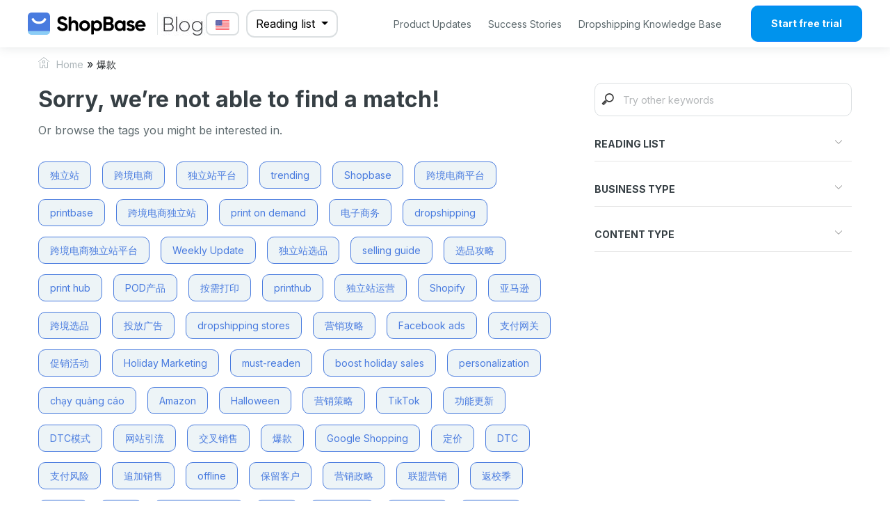

--- FILE ---
content_type: text/html; charset=UTF-8
request_url: https://www.shopbase.com/blog/en/tag/%E7%88%86%E6%AC%BE
body_size: 59639
content:
<!DOCTYPE html>
<html lang="en">

<head>
        <meta charset="UTF-8">
    <meta name='viewport' content='width=device-width, initial-scale=1.0, maximum-scale=1.0, user-scalable=0' />
    <meta http-equiv="X-UA-Compatible" content="ie=edge">
    <link rel="icon" type="image/png" href="https://www.shopbase.com/blog/wp-content/themes/boostFlow-blog/assets/img/shopbase-favicon.png" />
<!--    <script type="text/javascript" src="//s7.addthis.com/js/300/addthis_widget.js#pubid=ra-5b14bbe63bc67740"></script>-->
    <title>
        爆款 Archives - ShopBase Blog    </title>
	<script type="text/javascript">
		var ajaxurl = "https://www.shopbase.com/blog/wp-admin/admin-ajax.php";
	</script>
    <script>
        var baseUrl = "https://www.shopbase.com/blog"
    </script>
    <meta name='robots' content='noindex, follow' />
	<style>img:is([sizes="auto" i], [sizes^="auto," i]) { contain-intrinsic-size: 3000px 1500px }</style>
	
	<!-- This site is optimized with the Yoast SEO plugin v25.7 - https://yoast.com/wordpress/plugins/seo/ -->
	<meta property="og:locale" content="en_US" />
	<meta property="og:type" content="article" />
	<meta property="og:title" content="爆款 Archives - ShopBase Blog" />
	<meta property="og:url" content="https://www.shopbase.com/blog/en/tag/爆款" />
	<meta property="og:site_name" content="ShopBase Blog" />
	<meta name="twitter:card" content="summary_large_image" />
	<script type="application/ld+json" class="yoast-schema-graph">{"@context":"https://schema.org","@graph":[{"@type":"CollectionPage","@id":"https://www.shopbase.com/blog/en/tag/%e7%88%86%e6%ac%be","url":"https://www.shopbase.com/blog/en/tag/%e7%88%86%e6%ac%be","name":"爆款 Archives - ShopBase Blog","isPartOf":{"@id":"https://www.shopbase.com/blog/#website"},"primaryImageOfPage":{"@id":"https://www.shopbase.com/blog/en/tag/%e7%88%86%e6%ac%be#primaryimage"},"image":{"@id":"https://www.shopbase.com/blog/en/tag/%e7%88%86%e6%ac%be#primaryimage"},"thumbnailUrl":"https://www.shopbase.com/blog/wp-content/uploads/2022/05/2022-5-bao-kuan.png","breadcrumb":{"@id":"https://www.shopbase.com/blog/en/tag/%e7%88%86%e6%ac%be#breadcrumb"},"inLanguage":"en-US"},{"@type":"ImageObject","inLanguage":"en-US","@id":"https://www.shopbase.com/blog/en/tag/%e7%88%86%e6%ac%be#primaryimage","url":"https://www.shopbase.com/blog/wp-content/uploads/2022/05/2022-5-bao-kuan.png","contentUrl":"https://www.shopbase.com/blog/wp-content/uploads/2022/05/2022-5-bao-kuan.png","width":1024,"height":533},{"@type":"BreadcrumbList","@id":"https://www.shopbase.com/blog/en/tag/%e7%88%86%e6%ac%be#breadcrumb","itemListElement":[{"@type":"ListItem","position":1,"name":"Home","item":"https://www.shopbase.com/blog"},{"@type":"ListItem","position":2,"name":"爆款"}]},{"@type":"WebSite","@id":"https://www.shopbase.com/blog/#website","url":"https://www.shopbase.com/blog/","name":"ShopBase Blog","description":"Cross-border Commerce Made Easy","publisher":{"@id":"https://www.shopbase.com/blog/#organization"},"potentialAction":[{"@type":"SearchAction","target":{"@type":"EntryPoint","urlTemplate":"https://www.shopbase.com/blog/?s={search_term_string}"},"query-input":{"@type":"PropertyValueSpecification","valueRequired":true,"valueName":"search_term_string"}}],"inLanguage":"en-US"},{"@type":"Organization","@id":"https://www.shopbase.com/blog/#organization","name":"ShopBase","url":"https://www.shopbase.com/blog/","logo":{"@type":"ImageObject","inLanguage":"en-US","@id":"https://www.shopbase.com/blog/#/schema/logo/image/","url":"https://www.shopbase.com/blog/wp-content/uploads/2021/06/shopbase-wiki-logo.svg","contentUrl":"https://www.shopbase.com/blog/wp-content/uploads/2021/06/shopbase-wiki-logo.svg","width":"1024","height":"1024","caption":"ShopBase"},"image":{"@id":"https://www.shopbase.com/blog/#/schema/logo/image/"}}]}</script>
	<!-- / Yoast SEO plugin. -->


<link rel='dns-prefetch' href='//static.addtoany.com' />
<link rel="alternate" type="application/rss+xml" title="ShopBase Blog &raquo; 爆款 Tag Feed" href="https://www.shopbase.com/blog/en/tag/%e7%88%86%e6%ac%be/feed" />
<script type="text/javascript">
/* <![CDATA[ */
window._wpemojiSettings = {"baseUrl":"https:\/\/s.w.org\/images\/core\/emoji\/16.0.1\/72x72\/","ext":".png","svgUrl":"https:\/\/s.w.org\/images\/core\/emoji\/16.0.1\/svg\/","svgExt":".svg","source":{"concatemoji":"https:\/\/www.shopbase.com\/blog\/wp-includes\/js\/wp-emoji-release.min.js?ver=6.8.2"}};
/*! This file is auto-generated */
!function(s,n){var o,i,e;function c(e){try{var t={supportTests:e,timestamp:(new Date).valueOf()};sessionStorage.setItem(o,JSON.stringify(t))}catch(e){}}function p(e,t,n){e.clearRect(0,0,e.canvas.width,e.canvas.height),e.fillText(t,0,0);var t=new Uint32Array(e.getImageData(0,0,e.canvas.width,e.canvas.height).data),a=(e.clearRect(0,0,e.canvas.width,e.canvas.height),e.fillText(n,0,0),new Uint32Array(e.getImageData(0,0,e.canvas.width,e.canvas.height).data));return t.every(function(e,t){return e===a[t]})}function u(e,t){e.clearRect(0,0,e.canvas.width,e.canvas.height),e.fillText(t,0,0);for(var n=e.getImageData(16,16,1,1),a=0;a<n.data.length;a++)if(0!==n.data[a])return!1;return!0}function f(e,t,n,a){switch(t){case"flag":return n(e,"\ud83c\udff3\ufe0f\u200d\u26a7\ufe0f","\ud83c\udff3\ufe0f\u200b\u26a7\ufe0f")?!1:!n(e,"\ud83c\udde8\ud83c\uddf6","\ud83c\udde8\u200b\ud83c\uddf6")&&!n(e,"\ud83c\udff4\udb40\udc67\udb40\udc62\udb40\udc65\udb40\udc6e\udb40\udc67\udb40\udc7f","\ud83c\udff4\u200b\udb40\udc67\u200b\udb40\udc62\u200b\udb40\udc65\u200b\udb40\udc6e\u200b\udb40\udc67\u200b\udb40\udc7f");case"emoji":return!a(e,"\ud83e\udedf")}return!1}function g(e,t,n,a){var r="undefined"!=typeof WorkerGlobalScope&&self instanceof WorkerGlobalScope?new OffscreenCanvas(300,150):s.createElement("canvas"),o=r.getContext("2d",{willReadFrequently:!0}),i=(o.textBaseline="top",o.font="600 32px Arial",{});return e.forEach(function(e){i[e]=t(o,e,n,a)}),i}function t(e){var t=s.createElement("script");t.src=e,t.defer=!0,s.head.appendChild(t)}"undefined"!=typeof Promise&&(o="wpEmojiSettingsSupports",i=["flag","emoji"],n.supports={everything:!0,everythingExceptFlag:!0},e=new Promise(function(e){s.addEventListener("DOMContentLoaded",e,{once:!0})}),new Promise(function(t){var n=function(){try{var e=JSON.parse(sessionStorage.getItem(o));if("object"==typeof e&&"number"==typeof e.timestamp&&(new Date).valueOf()<e.timestamp+604800&&"object"==typeof e.supportTests)return e.supportTests}catch(e){}return null}();if(!n){if("undefined"!=typeof Worker&&"undefined"!=typeof OffscreenCanvas&&"undefined"!=typeof URL&&URL.createObjectURL&&"undefined"!=typeof Blob)try{var e="postMessage("+g.toString()+"("+[JSON.stringify(i),f.toString(),p.toString(),u.toString()].join(",")+"));",a=new Blob([e],{type:"text/javascript"}),r=new Worker(URL.createObjectURL(a),{name:"wpTestEmojiSupports"});return void(r.onmessage=function(e){c(n=e.data),r.terminate(),t(n)})}catch(e){}c(n=g(i,f,p,u))}t(n)}).then(function(e){for(var t in e)n.supports[t]=e[t],n.supports.everything=n.supports.everything&&n.supports[t],"flag"!==t&&(n.supports.everythingExceptFlag=n.supports.everythingExceptFlag&&n.supports[t]);n.supports.everythingExceptFlag=n.supports.everythingExceptFlag&&!n.supports.flag,n.DOMReady=!1,n.readyCallback=function(){n.DOMReady=!0}}).then(function(){return e}).then(function(){var e;n.supports.everything||(n.readyCallback(),(e=n.source||{}).concatemoji?t(e.concatemoji):e.wpemoji&&e.twemoji&&(t(e.twemoji),t(e.wpemoji)))}))}((window,document),window._wpemojiSettings);
/* ]]> */
</script>
<style id='wp-emoji-styles-inline-css' type='text/css'>

	img.wp-smiley, img.emoji {
		display: inline !important;
		border: none !important;
		box-shadow: none !important;
		height: 1em !important;
		width: 1em !important;
		margin: 0 0.07em !important;
		vertical-align: -0.1em !important;
		background: none !important;
		padding: 0 !important;
	}
</style>
<link rel='stylesheet' id='wp-block-library-css' href='https://www.shopbase.com/blog/wp-includes/css/dist/block-library/style.min.css?ver=6.8.2' type='text/css' media='all' />
<style id='classic-theme-styles-inline-css' type='text/css'>
/*! This file is auto-generated */
.wp-block-button__link{color:#fff;background-color:#32373c;border-radius:9999px;box-shadow:none;text-decoration:none;padding:calc(.667em + 2px) calc(1.333em + 2px);font-size:1.125em}.wp-block-file__button{background:#32373c;color:#fff;text-decoration:none}
</style>
<link rel='stylesheet' id='magnific-popup-css' href='https://www.shopbase.com/blog/wp-content/plugins/gutentor/assets/library/magnific-popup/magnific-popup.min.css?ver=1.8.0' type='text/css' media='all' />
<link rel='stylesheet' id='slick-css' href='https://www.shopbase.com/blog/wp-content/plugins/gutentor/assets/library/slick/slick.min.css?ver=1.8.1' type='text/css' media='all' />
<link rel='stylesheet' id='fontawesome-css' href='https://www.shopbase.com/blog/wp-content/plugins/gutentor/assets/library/fontawesome/css/all.min.css?ver=5.12.0' type='text/css' media='all' />
<link rel='stylesheet' id='wpness-grid-css' href='https://www.shopbase.com/blog/wp-content/plugins/gutentor/assets/library/wpness-grid/wpness-grid.css?ver=1.0.0' type='text/css' media='all' />
<link rel='stylesheet' id='animate-css' href='https://www.shopbase.com/blog/wp-content/plugins/gutentor/assets/library/animatecss/animate.min.css?ver=3.7.2' type='text/css' media='all' />
<link rel='stylesheet' id='wp-components-css' href='https://www.shopbase.com/blog/wp-includes/css/dist/components/style.min.css?ver=6.8.2' type='text/css' media='all' />
<link rel='stylesheet' id='wp-preferences-css' href='https://www.shopbase.com/blog/wp-includes/css/dist/preferences/style.min.css?ver=6.8.2' type='text/css' media='all' />
<link rel='stylesheet' id='wp-block-editor-css' href='https://www.shopbase.com/blog/wp-includes/css/dist/block-editor/style.min.css?ver=6.8.2' type='text/css' media='all' />
<link rel='stylesheet' id='wp-reusable-blocks-css' href='https://www.shopbase.com/blog/wp-includes/css/dist/reusable-blocks/style.min.css?ver=6.8.2' type='text/css' media='all' />
<link rel='stylesheet' id='wp-patterns-css' href='https://www.shopbase.com/blog/wp-includes/css/dist/patterns/style.min.css?ver=6.8.2' type='text/css' media='all' />
<link rel='stylesheet' id='wp-editor-css' href='https://www.shopbase.com/blog/wp-includes/css/dist/editor/style.min.css?ver=6.8.2' type='text/css' media='all' />
<link rel='stylesheet' id='gutentor-css' href='https://www.shopbase.com/blog/wp-content/plugins/gutentor/dist/blocks.style.build.css?ver=3.5.1' type='text/css' media='all' />
<style id='global-styles-inline-css' type='text/css'>
:root{--wp--preset--aspect-ratio--square: 1;--wp--preset--aspect-ratio--4-3: 4/3;--wp--preset--aspect-ratio--3-4: 3/4;--wp--preset--aspect-ratio--3-2: 3/2;--wp--preset--aspect-ratio--2-3: 2/3;--wp--preset--aspect-ratio--16-9: 16/9;--wp--preset--aspect-ratio--9-16: 9/16;--wp--preset--color--black: #000000;--wp--preset--color--cyan-bluish-gray: #abb8c3;--wp--preset--color--white: #ffffff;--wp--preset--color--pale-pink: #f78da7;--wp--preset--color--vivid-red: #cf2e2e;--wp--preset--color--luminous-vivid-orange: #ff6900;--wp--preset--color--luminous-vivid-amber: #fcb900;--wp--preset--color--light-green-cyan: #7bdcb5;--wp--preset--color--vivid-green-cyan: #00d084;--wp--preset--color--pale-cyan-blue: #8ed1fc;--wp--preset--color--vivid-cyan-blue: #0693e3;--wp--preset--color--vivid-purple: #9b51e0;--wp--preset--gradient--vivid-cyan-blue-to-vivid-purple: linear-gradient(135deg,rgba(6,147,227,1) 0%,rgb(155,81,224) 100%);--wp--preset--gradient--light-green-cyan-to-vivid-green-cyan: linear-gradient(135deg,rgb(122,220,180) 0%,rgb(0,208,130) 100%);--wp--preset--gradient--luminous-vivid-amber-to-luminous-vivid-orange: linear-gradient(135deg,rgba(252,185,0,1) 0%,rgba(255,105,0,1) 100%);--wp--preset--gradient--luminous-vivid-orange-to-vivid-red: linear-gradient(135deg,rgba(255,105,0,1) 0%,rgb(207,46,46) 100%);--wp--preset--gradient--very-light-gray-to-cyan-bluish-gray: linear-gradient(135deg,rgb(238,238,238) 0%,rgb(169,184,195) 100%);--wp--preset--gradient--cool-to-warm-spectrum: linear-gradient(135deg,rgb(74,234,220) 0%,rgb(151,120,209) 20%,rgb(207,42,186) 40%,rgb(238,44,130) 60%,rgb(251,105,98) 80%,rgb(254,248,76) 100%);--wp--preset--gradient--blush-light-purple: linear-gradient(135deg,rgb(255,206,236) 0%,rgb(152,150,240) 100%);--wp--preset--gradient--blush-bordeaux: linear-gradient(135deg,rgb(254,205,165) 0%,rgb(254,45,45) 50%,rgb(107,0,62) 100%);--wp--preset--gradient--luminous-dusk: linear-gradient(135deg,rgb(255,203,112) 0%,rgb(199,81,192) 50%,rgb(65,88,208) 100%);--wp--preset--gradient--pale-ocean: linear-gradient(135deg,rgb(255,245,203) 0%,rgb(182,227,212) 50%,rgb(51,167,181) 100%);--wp--preset--gradient--electric-grass: linear-gradient(135deg,rgb(202,248,128) 0%,rgb(113,206,126) 100%);--wp--preset--gradient--midnight: linear-gradient(135deg,rgb(2,3,129) 0%,rgb(40,116,252) 100%);--wp--preset--font-size--small: 13px;--wp--preset--font-size--medium: 20px;--wp--preset--font-size--large: 36px;--wp--preset--font-size--x-large: 42px;--wp--preset--spacing--20: 0.44rem;--wp--preset--spacing--30: 0.67rem;--wp--preset--spacing--40: 1rem;--wp--preset--spacing--50: 1.5rem;--wp--preset--spacing--60: 2.25rem;--wp--preset--spacing--70: 3.38rem;--wp--preset--spacing--80: 5.06rem;--wp--preset--shadow--natural: 6px 6px 9px rgba(0, 0, 0, 0.2);--wp--preset--shadow--deep: 12px 12px 50px rgba(0, 0, 0, 0.4);--wp--preset--shadow--sharp: 6px 6px 0px rgba(0, 0, 0, 0.2);--wp--preset--shadow--outlined: 6px 6px 0px -3px rgba(255, 255, 255, 1), 6px 6px rgba(0, 0, 0, 1);--wp--preset--shadow--crisp: 6px 6px 0px rgba(0, 0, 0, 1);}:where(.is-layout-flex){gap: 0.5em;}:where(.is-layout-grid){gap: 0.5em;}body .is-layout-flex{display: flex;}.is-layout-flex{flex-wrap: wrap;align-items: center;}.is-layout-flex > :is(*, div){margin: 0;}body .is-layout-grid{display: grid;}.is-layout-grid > :is(*, div){margin: 0;}:where(.wp-block-columns.is-layout-flex){gap: 2em;}:where(.wp-block-columns.is-layout-grid){gap: 2em;}:where(.wp-block-post-template.is-layout-flex){gap: 1.25em;}:where(.wp-block-post-template.is-layout-grid){gap: 1.25em;}.has-black-color{color: var(--wp--preset--color--black) !important;}.has-cyan-bluish-gray-color{color: var(--wp--preset--color--cyan-bluish-gray) !important;}.has-white-color{color: var(--wp--preset--color--white) !important;}.has-pale-pink-color{color: var(--wp--preset--color--pale-pink) !important;}.has-vivid-red-color{color: var(--wp--preset--color--vivid-red) !important;}.has-luminous-vivid-orange-color{color: var(--wp--preset--color--luminous-vivid-orange) !important;}.has-luminous-vivid-amber-color{color: var(--wp--preset--color--luminous-vivid-amber) !important;}.has-light-green-cyan-color{color: var(--wp--preset--color--light-green-cyan) !important;}.has-vivid-green-cyan-color{color: var(--wp--preset--color--vivid-green-cyan) !important;}.has-pale-cyan-blue-color{color: var(--wp--preset--color--pale-cyan-blue) !important;}.has-vivid-cyan-blue-color{color: var(--wp--preset--color--vivid-cyan-blue) !important;}.has-vivid-purple-color{color: var(--wp--preset--color--vivid-purple) !important;}.has-black-background-color{background-color: var(--wp--preset--color--black) !important;}.has-cyan-bluish-gray-background-color{background-color: var(--wp--preset--color--cyan-bluish-gray) !important;}.has-white-background-color{background-color: var(--wp--preset--color--white) !important;}.has-pale-pink-background-color{background-color: var(--wp--preset--color--pale-pink) !important;}.has-vivid-red-background-color{background-color: var(--wp--preset--color--vivid-red) !important;}.has-luminous-vivid-orange-background-color{background-color: var(--wp--preset--color--luminous-vivid-orange) !important;}.has-luminous-vivid-amber-background-color{background-color: var(--wp--preset--color--luminous-vivid-amber) !important;}.has-light-green-cyan-background-color{background-color: var(--wp--preset--color--light-green-cyan) !important;}.has-vivid-green-cyan-background-color{background-color: var(--wp--preset--color--vivid-green-cyan) !important;}.has-pale-cyan-blue-background-color{background-color: var(--wp--preset--color--pale-cyan-blue) !important;}.has-vivid-cyan-blue-background-color{background-color: var(--wp--preset--color--vivid-cyan-blue) !important;}.has-vivid-purple-background-color{background-color: var(--wp--preset--color--vivid-purple) !important;}.has-black-border-color{border-color: var(--wp--preset--color--black) !important;}.has-cyan-bluish-gray-border-color{border-color: var(--wp--preset--color--cyan-bluish-gray) !important;}.has-white-border-color{border-color: var(--wp--preset--color--white) !important;}.has-pale-pink-border-color{border-color: var(--wp--preset--color--pale-pink) !important;}.has-vivid-red-border-color{border-color: var(--wp--preset--color--vivid-red) !important;}.has-luminous-vivid-orange-border-color{border-color: var(--wp--preset--color--luminous-vivid-orange) !important;}.has-luminous-vivid-amber-border-color{border-color: var(--wp--preset--color--luminous-vivid-amber) !important;}.has-light-green-cyan-border-color{border-color: var(--wp--preset--color--light-green-cyan) !important;}.has-vivid-green-cyan-border-color{border-color: var(--wp--preset--color--vivid-green-cyan) !important;}.has-pale-cyan-blue-border-color{border-color: var(--wp--preset--color--pale-cyan-blue) !important;}.has-vivid-cyan-blue-border-color{border-color: var(--wp--preset--color--vivid-cyan-blue) !important;}.has-vivid-purple-border-color{border-color: var(--wp--preset--color--vivid-purple) !important;}.has-vivid-cyan-blue-to-vivid-purple-gradient-background{background: var(--wp--preset--gradient--vivid-cyan-blue-to-vivid-purple) !important;}.has-light-green-cyan-to-vivid-green-cyan-gradient-background{background: var(--wp--preset--gradient--light-green-cyan-to-vivid-green-cyan) !important;}.has-luminous-vivid-amber-to-luminous-vivid-orange-gradient-background{background: var(--wp--preset--gradient--luminous-vivid-amber-to-luminous-vivid-orange) !important;}.has-luminous-vivid-orange-to-vivid-red-gradient-background{background: var(--wp--preset--gradient--luminous-vivid-orange-to-vivid-red) !important;}.has-very-light-gray-to-cyan-bluish-gray-gradient-background{background: var(--wp--preset--gradient--very-light-gray-to-cyan-bluish-gray) !important;}.has-cool-to-warm-spectrum-gradient-background{background: var(--wp--preset--gradient--cool-to-warm-spectrum) !important;}.has-blush-light-purple-gradient-background{background: var(--wp--preset--gradient--blush-light-purple) !important;}.has-blush-bordeaux-gradient-background{background: var(--wp--preset--gradient--blush-bordeaux) !important;}.has-luminous-dusk-gradient-background{background: var(--wp--preset--gradient--luminous-dusk) !important;}.has-pale-ocean-gradient-background{background: var(--wp--preset--gradient--pale-ocean) !important;}.has-electric-grass-gradient-background{background: var(--wp--preset--gradient--electric-grass) !important;}.has-midnight-gradient-background{background: var(--wp--preset--gradient--midnight) !important;}.has-small-font-size{font-size: var(--wp--preset--font-size--small) !important;}.has-medium-font-size{font-size: var(--wp--preset--font-size--medium) !important;}.has-large-font-size{font-size: var(--wp--preset--font-size--large) !important;}.has-x-large-font-size{font-size: var(--wp--preset--font-size--x-large) !important;}
:where(.wp-block-post-template.is-layout-flex){gap: 1.25em;}:where(.wp-block-post-template.is-layout-grid){gap: 1.25em;}
:where(.wp-block-columns.is-layout-flex){gap: 2em;}:where(.wp-block-columns.is-layout-grid){gap: 2em;}
:root :where(.wp-block-pullquote){font-size: 1.5em;line-height: 1.6;}
</style>
<link rel='stylesheet' id='redux-extendify-styles-css' href='https://www.shopbase.com/blog/wp-content/plugins/worth-the-read/options/assets/css/extendify-utilities.css?ver=4.4.5' type='text/css' media='all' />
<link rel='stylesheet' id='wtr-css-css' href='https://www.shopbase.com/blog/wp-content/plugins/worth-the-read/css/wtr.css?ver=6.8.2' type='text/css' media='all' />
<link rel='stylesheet' id='mc4wp-form-themes-css' href='https://www.shopbase.com/blog/wp-content/plugins/mailchimp-for-wp/assets/css/form-themes.css?ver=4.10.6' type='text/css' media='all' />
<link rel='stylesheet' id='ez-toc-css' href='https://www.shopbase.com/blog/wp-content/plugins/easy-table-of-contents/assets/css/screen.min.css?ver=2.0.76' type='text/css' media='all' />
<style id='ez-toc-inline-css' type='text/css'>
div#ez-toc-container .ez-toc-title {font-size: 120%;}div#ez-toc-container .ez-toc-title {font-weight: 500;}div#ez-toc-container ul li , div#ez-toc-container ul li a {font-size: 95%;}div#ez-toc-container ul li , div#ez-toc-container ul li a {font-weight: 500;}div#ez-toc-container nav ul ul li {font-size: 90%;}
</style>
<link rel='stylesheet' id='owl.carousel-css' href='https://www.shopbase.com/blog/wp-content/themes/boostFlow-blog/assets/vendor/owl.carousel/owl.carousel.min.css?ver=2.3.5' type='text/css' media='all' />
<link rel='stylesheet' id='twitter-bootstrap-css' href='https://www.shopbase.com/blog/wp-content/themes/boostFlow-blog/assets/vendor/twitter-bootstrap.min.css?ver=4.0.0' type='text/css' media='all' />
<link rel='stylesheet' id='main_css-css' href='https://www.shopbase.com/blog/wp-content/themes/boostFlow-blog/style.css?ver=6.6.3' type='text/css' media='all' />
<link rel='stylesheet' id='addtoany-css' href='https://www.shopbase.com/blog/wp-content/plugins/add-to-any/addtoany.min.css?ver=1.16' type='text/css' media='all' />
<link rel='stylesheet' id='forget-about-shortcode-buttons-css' href='https://www.shopbase.com/blog/wp-content/plugins/forget-about-shortcode-buttons/public/css/button-styles.css?ver=2.1.3' type='text/css' media='all' />
<script type="text/javascript" src="https://www.shopbase.com/blog/wp-includes/js/jquery/jquery.min.js?ver=3.7.1" id="jquery-core-js"></script>
<script type="text/javascript" src="https://www.shopbase.com/blog/wp-includes/js/jquery/jquery-migrate.min.js?ver=3.4.1" id="jquery-migrate-js"></script>
<script type="text/javascript" id="addtoany-core-js-before">
/* <![CDATA[ */
window.a2a_config=window.a2a_config||{};a2a_config.callbacks=[];a2a_config.overlays=[];a2a_config.templates={};
a2a_config.icon_color="transparent,#0a0a0a";
/* ]]> */
</script>
<script type="text/javascript" defer src="https://static.addtoany.com/menu/page.js" id="addtoany-core-js"></script>
<script type="text/javascript" defer src="https://www.shopbase.com/blog/wp-content/plugins/add-to-any/addtoany.min.js?ver=1.1" id="addtoany-jquery-js"></script>
<script type="text/javascript" src="https://www.shopbase.com/blog/wp-content/themes/boostFlow-blog/assets/js/vendor/slick.min.js?ver=6.8.2" id="slick_js-js"></script>
<script type="text/javascript" src="https://www.shopbase.com/blog/wp-content/themes/boostFlow-blog/assets/js/sticky-sidebar.min.js?ver=3.3.1" id="sticky-sidebar-js"></script>
<script type="text/javascript" src="https://www.shopbase.com/blog/wp-content/themes/boostFlow-blog/assets/vendor/owl.carousel/owl.carousel.min.js?ver=6.8.2" id="owl.carousel-js"></script>
<script type="text/javascript" src="https://www.shopbase.com/blog/wp-content/themes/boostFlow-blog/assets/js/js.cookie.min.js?ver=2.2.2" id="js_cookie-js"></script>
<script type="text/javascript" src="https://www.shopbase.com/blog/wp-content/themes/boostFlow-blog/assets/js/twitter-bootstrap.min.js?ver=4.0.0" id="twitter-bootstrap-js"></script>
<script type="text/javascript" src="https://www.shopbase.com/blog/wp-content/themes/boostFlow-blog/assets/js/integrate.js?ver=6.8.2" id="integrate_js-js"></script>
<link rel="https://api.w.org/" href="https://www.shopbase.com/blog/wp-json/" /><link rel="alternate" title="JSON" type="application/json" href="https://www.shopbase.com/blog/wp-json/wp/v2/tags/1024" /><link rel="EditURI" type="application/rsd+xml" title="RSD" href="https://www.shopbase.com/blog/xmlrpc.php?rsd" />
<meta name="generator" content="WordPress 6.8.2" />
<meta name="generator" content="Redux 4.4.5" /><style type="text/css">.wtr-time-wrap{ 
    /* wraps the entire label */
    margin: 0 10px;

}
.wtr-time-number{ 
    /* applies only to the number */
    
}</style><style id="wtr_settings-dynamic-css" title="dynamic-css" class="redux-options-output">.wtr-time-wrap{color:#CCCCCC;font-size:16px;}</style></head>

<body class="archive tag tag-1024 wp-theme-boostFlow-blog gutentor-active">
    <header id="main-header">
				        <div class="header-container">
            <nav class="navbar navbar-expand-lg">
							                <div class="header-desktop" style="margin: 0 auto; width: 1200px">
					<div class="wrap-brand" style="display: flex; align-items: center">
						<a id="header-logo" class="navbar-brand" href="https://www.shopbase.com/" target="_blank" rel="home">
							<img width="170" src='https://www.shopbase.com/blog/wp-content/uploads/2021/06/shopbase-wiki-logo.svg' alt='ShopBase Blog' class="logo-header">
						</a>
													<span class="brand-sperator"></span>
							<a class="blog-homepage" href="https://www.shopbase.com/blog/en">
																	<img src="https://www.shopbase.com/blog/wp-content/themes/boostFlow-blog/assets/img/blog-logo.JPG" alt="Shopbase blog" />
															</a>
																			<div class="switch-language-wrapper">
								<div class="sb-filter-campaign-wrapper">
                <img src="https://www.shopbase.com/blog/wp-content/themes/boostFlow-blog/assets/img/United-States.png" style="width: 20px;" class="ensign-icon" alt="ensign-icon"/>
                 <select class="sb-filter-campaign-select" >
        <option value="en"
			selected>
             English
        </option>
		<option value="vn"
			>
            Tiếng Việt
        </option>
        <option value="zh"
            >
              中文(简体）
        </option>
    </select>
</div>
							</div>
												<div class="reading-list">
														<div name="reading-list" id="reading-list" class="dropdown">
								<button class="btn dropdown-toggle" type="button" id="dropdownMenuButton" data-toggle="dropdown" aria-haspopup="true" aria-expanded="false" style="border: 2px solid #dbdfe1;background: #fff;width: 100%;border-radius: 12px;">
									Reading list								</button>
								<div class="dropdown-menu" aria-labelledby="dropdownMenuButton" style="width: auto">
																			<a class="dropdown-item"
										   href="https://www.shopbase.com/blog/en/start-your-store/">Start Your Store</a>
																				<a class="dropdown-item"
										   href="https://www.shopbase.com/blog/en/drive-traffic-and-sales/">Drive Traffic & Sales</a>
																				<a class="dropdown-item"
										   href="https://www.shopbase.com/blog/en/find-products-to-sell/">Find Products To Sell</a>
																				<a class="dropdown-item"
										   href="https://www.shopbase.com/blog/en/fulfill-orders/">Fulfill Orders</a>
																				<a class="dropdown-item"
										   href="https://www.shopbase.com/blog/en/increase-conversions/">Increase Conversions</a>
																		</div>
							</div>
						</div>
					</div>
					<button class="navbar-toggler" type="button" data-toggle="collapse" data-target="#navbarSupportedContent" aria-controls="navbarSupportedContent" aria-expanded="false" aria-label="Toggle navigation">
						<span class="navbar-toggler-icon"></span>
					</button>
										<div id="shopbase-example-navbar-collapse" class="collapse navbar-collapse"><ul id="menu-main-menu-en" class="nav navbar-nav ml-auto" itemscope itemtype="http://www.schema.org/SiteNavigationElement"><li  id="menu-item-11133" class="menu-item menu-item-type-custom menu-item-object-custom menu-item-11133 nav-item"><a itemprop="url" href="https://www.shopbase.com/blog/en/product-updates" class="nav-link"><span itemprop="name">Product Updates</span></a></li>
<li  id="menu-item-11134" class="menu-item menu-item-type-custom menu-item-object-custom menu-item-11134 nav-item"><a itemprop="url" href="https://www.shopbase.com/blog/en/case-studies" class="nav-link"><span itemprop="name">Success Stories</span></a></li>
<li  id="menu-item-8127" class="menu-item menu-item-type-custom menu-item-object-custom menu-item-8127 nav-item"><a itemprop="url" href="https://www.shopbase.com/dropshipping-knowledge-base" class="nav-link"><span itemprop="name">Dropshipping Knowledge Base</span></a></li>
</ul></div>					<div class="action-container">
													<a href="https://accounts.shopbase.com/sign-up?utm_term=sbase_blog" target="_blank" style="height: 100%; line-height: 50px; padding: 0px 28px" class="btn-primary btn register-btn">Start free trial</a>
											</div>
				</div>
            </nav>
        </div>
    </header>
<div class="container tag-container">
	<p id="breadcrumbs"><span><span><a href="https://www.shopbase.com/blog">Home</a></span> » <span class="breadcrumb_last" aria-current="page">爆款</span></span></p>	<div id="tag-page">
		<div class="row show-tag">
			<section class="col-12 col-md-8 container-tag">
									<div class="head">
						<p class="title">Sorry, we’re not able to find a match!</p>
						<p class="description">Or browse the tags you might be interested in.</p>
					</div>
					<div id="list-recommend-item"><div class="item kit-paragraph-medium m-b-none"><a href="https://www.shopbase.com/blog/en/tag/%e7%8b%ac%e7%ab%8b%e7%ab%99">独立站</a></div><div class="item kit-paragraph-medium m-b-none"><a href="https://www.shopbase.com/blog/en/tag/%e8%b7%a8%e5%a2%83%e7%94%b5%e5%95%86">跨境电商</a></div><div class="item kit-paragraph-medium m-b-none"><a href="https://www.shopbase.com/blog/en/tag/%e7%8b%ac%e7%ab%8b%e7%ab%99%e5%b9%b3%e5%8f%b0">独立站平台</a></div><div class="item kit-paragraph-medium m-b-none"><a href="https://www.shopbase.com/blog/en/tag/trending">trending</a></div><div class="item kit-paragraph-medium m-b-none"><a href="https://www.shopbase.com/blog/en/tag/shopbase">Shopbase</a></div><div class="item kit-paragraph-medium m-b-none"><a href="https://www.shopbase.com/blog/en/tag/%e8%b7%a8%e5%a2%83%e7%94%b5%e5%95%86%e5%b9%b3%e5%8f%b0">跨境电商平台</a></div><div class="item kit-paragraph-medium m-b-none"><a href="https://www.shopbase.com/blog/en/tag/printbase">printbase</a></div><div class="item kit-paragraph-medium m-b-none"><a href="https://www.shopbase.com/blog/en/tag/%e8%b7%a8%e5%a2%83%e7%94%b5%e5%95%86%e7%8b%ac%e7%ab%8b%e7%ab%99">跨境电商独立站</a></div><div class="item kit-paragraph-medium m-b-none"><a href="https://www.shopbase.com/blog/en/tag/print-on-demand">print on demand</a></div><div class="item kit-paragraph-medium m-b-none"><a href="https://www.shopbase.com/blog/en/tag/%e7%94%b5%e5%ad%90%e5%95%86%e5%8a%a1">电子商务</a></div><div class="item kit-paragraph-medium m-b-none"><a href="https://www.shopbase.com/blog/en/tag/dropshipping">dropshipping</a></div><div class="item kit-paragraph-medium m-b-none"><a href="https://www.shopbase.com/blog/en/tag/%e8%b7%a8%e5%a2%83%e7%94%b5%e5%95%86%e7%8b%ac%e7%ab%8b%e7%ab%99%e5%b9%b3%e5%8f%b0">跨境电商独立站平台</a></div><div class="item kit-paragraph-medium m-b-none"><a href="https://www.shopbase.com/blog/en/tag/weekly-update">Weekly Update</a></div><div class="item kit-paragraph-medium m-b-none"><a href="https://www.shopbase.com/blog/en/tag/%e7%8b%ac%e7%ab%8b%e7%ab%99%e9%80%89%e5%93%81">独立站选品</a></div><div class="item kit-paragraph-medium m-b-none"><a href="https://www.shopbase.com/blog/en/tag/selling-guide">selling guide</a></div><div class="item kit-paragraph-medium m-b-none"><a href="https://www.shopbase.com/blog/en/tag/%e9%80%89%e5%93%81%e6%94%bb%e7%95%a5">选品攻略</a></div><div class="item kit-paragraph-medium m-b-none"><a href="https://www.shopbase.com/blog/en/tag/print-hub">print hub</a></div><div class="item kit-paragraph-medium m-b-none"><a href="https://www.shopbase.com/blog/en/tag/pod%e4%ba%a7%e5%93%81">POD产品</a></div><div class="item kit-paragraph-medium m-b-none"><a href="https://www.shopbase.com/blog/en/tag/%e6%8c%89%e9%9c%80%e6%89%93%e5%8d%b0">按需打印</a></div><div class="item kit-paragraph-medium m-b-none"><a href="https://www.shopbase.com/blog/en/tag/printhub">printhub</a></div><div class="item kit-paragraph-medium m-b-none"><a href="https://www.shopbase.com/blog/en/tag/%e7%8b%ac%e7%ab%8b%e7%ab%99%e8%bf%90%e8%90%a5">独立站运营</a></div><div class="item kit-paragraph-medium m-b-none"><a href="https://www.shopbase.com/blog/en/tag/shopify">Shopify</a></div><div class="item kit-paragraph-medium m-b-none"><a href="https://www.shopbase.com/blog/en/tag/%e4%ba%9a%e9%a9%ac%e9%80%8a">亚马逊</a></div><div class="item kit-paragraph-medium m-b-none"><a href="https://www.shopbase.com/blog/en/tag/%e8%b7%a8%e5%a2%83%e9%80%89%e5%93%81">跨境选品</a></div><div class="item kit-paragraph-medium m-b-none"><a href="https://www.shopbase.com/blog/en/tag/%e6%8a%95%e6%94%be%e5%b9%bf%e5%91%8a">投放广告</a></div><div class="item kit-paragraph-medium m-b-none"><a href="https://www.shopbase.com/blog/en/tag/dropshipping-stores">dropshipping stores</a></div><div class="item kit-paragraph-medium m-b-none"><a href="https://www.shopbase.com/blog/en/tag/%e8%90%a5%e9%94%80%e6%94%bb%e7%95%a5">营销攻略</a></div><div class="item kit-paragraph-medium m-b-none"><a href="https://www.shopbase.com/blog/en/tag/facebook-ads">Facebook ads</a></div><div class="item kit-paragraph-medium m-b-none"><a href="https://www.shopbase.com/blog/en/tag/%e6%94%af%e4%bb%98%e7%bd%91%e5%85%b3">支付网关</a></div><div class="item kit-paragraph-medium m-b-none"><a href="https://www.shopbase.com/blog/en/tag/%e4%bf%83%e9%94%80%e6%b4%bb%e5%8a%a8">促销活动</a></div><div class="item kit-paragraph-medium m-b-none"><a href="https://www.shopbase.com/blog/en/tag/holiday-marketing">Holiday Marketing</a></div><div class="item kit-paragraph-medium m-b-none"><a href="https://www.shopbase.com/blog/en/tag/must-readen">must-readen</a></div><div class="item kit-paragraph-medium m-b-none"><a href="https://www.shopbase.com/blog/en/tag/boost-holiday-sales">boost holiday sales</a></div><div class="item kit-paragraph-medium m-b-none"><a href="https://www.shopbase.com/blog/en/tag/personalization">personalization</a></div><div class="item kit-paragraph-medium m-b-none"><a href="https://www.shopbase.com/blog/en/tag/chay-quang-cao">chạy quảng cáo</a></div><div class="item kit-paragraph-medium m-b-none"><a href="https://www.shopbase.com/blog/en/tag/amazon">Amazon</a></div><div class="item kit-paragraph-medium m-b-none"><a href="https://www.shopbase.com/blog/en/tag/halloween">Halloween</a></div><div class="item kit-paragraph-medium m-b-none"><a href="https://www.shopbase.com/blog/en/tag/%e8%90%a5%e9%94%80%e7%ad%96%e7%95%a5">营销策略</a></div><div class="item kit-paragraph-medium m-b-none"><a href="https://www.shopbase.com/blog/en/tag/tiktok">TikTok</a></div><div class="item kit-paragraph-medium m-b-none"><a href="https://www.shopbase.com/blog/en/tag/%e5%8a%9f%e8%83%bd%e6%9b%b4%e6%96%b0">功能更新</a></div><div class="item kit-paragraph-medium m-b-none"><a href="https://www.shopbase.com/blog/en/tag/dtc%e6%a8%a1%e5%bc%8f">DTC模式</a></div><div class="item kit-paragraph-medium m-b-none"><a href="https://www.shopbase.com/blog/en/tag/%e7%bd%91%e7%ab%99%e5%bc%95%e6%b5%81">网站引流</a></div><div class="item kit-paragraph-medium m-b-none"><a href="https://www.shopbase.com/blog/en/tag/%e4%ba%a4%e5%8f%89%e9%94%80%e5%94%ae">交叉销售</a></div><div class="item kit-paragraph-medium m-b-none"><a href="https://www.shopbase.com/blog/en/tag/%e7%88%86%e6%ac%be">爆款</a></div><div class="item kit-paragraph-medium m-b-none"><a href="https://www.shopbase.com/blog/en/tag/google-shopping">Google Shopping</a></div><div class="item kit-paragraph-medium m-b-none"><a href="https://www.shopbase.com/blog/en/tag/%e5%ae%9a%e4%bb%b7">定价</a></div><div class="item kit-paragraph-medium m-b-none"><a href="https://www.shopbase.com/blog/en/tag/dtc">DTC</a></div><div class="item kit-paragraph-medium m-b-none"><a href="https://www.shopbase.com/blog/en/tag/%e6%94%af%e4%bb%98%e9%a3%8e%e9%99%a9">支付风险</a></div><div class="item kit-paragraph-medium m-b-none"><a href="https://www.shopbase.com/blog/en/tag/%e8%bf%bd%e5%8a%a0%e9%94%80%e5%94%ae">追加销售</a></div><div class="item kit-paragraph-medium m-b-none"><a href="https://www.shopbase.com/blog/en/tag/offline">offline</a></div><div class="item kit-paragraph-medium m-b-none"><a href="https://www.shopbase.com/blog/en/tag/%e4%bf%9d%e7%95%99%e5%ae%a2%e6%88%b7">保留客户</a></div><div class="item kit-paragraph-medium m-b-none"><a href="https://www.shopbase.com/blog/en/tag/%e8%90%a5%e9%94%80%e6%94%bf%e7%95%a5">营销政略</a></div><div class="item kit-paragraph-medium m-b-none"><a href="https://www.shopbase.com/blog/en/tag/%e8%81%94%e7%9b%9f%e8%90%a5%e9%94%80">联盟营销</a></div><div class="item kit-paragraph-medium m-b-none"><a href="https://www.shopbase.com/blog/en/tag/%e8%bf%94%e6%a0%a1%e5%ad%a3">返校季</a></div><div class="item kit-paragraph-medium m-b-none"><a href="https://www.shopbase.com/blog/en/tag/event">event</a></div><div class="item kit-paragraph-medium m-b-none"><a href="https://www.shopbase.com/blog/en/tag/gec">GEC</a></div><div class="item kit-paragraph-medium m-b-none"><a href="https://www.shopbase.com/blog/en/tag/facebook%e5%b9%bf%e5%91%8a">Facebook广告</a></div><div class="item kit-paragraph-medium m-b-none"><a href="https://www.shopbase.com/blog/en/tag/%e6%94%b6%e6%ac%be">收款</a></div><div class="item kit-paragraph-medium m-b-none"><a href="https://www.shopbase.com/blog/en/tag/plusbase">PlusBase</a></div><div class="item kit-paragraph-medium m-b-none"><a href="https://www.shopbase.com/blog/en/tag/%e7%bb%93%e8%b4%a6%e9%94%99%e8%af%af">结账错误</a></div><div class="item kit-paragraph-medium m-b-none"><a href="https://www.shopbase.com/blog/en/tag/%e9%80%89%e5%93%81%e6%94%bf%e7%95%a5">选品政略</a></div><div class="item kit-paragraph-medium m-b-none"><a href="https://www.shopbase.com/blog/en/tag/%e8%a1%a8%e6%83%85%e5%8c%85">表情包</a></div><div class="item kit-paragraph-medium m-b-none"><a href="https://www.shopbase.com/blog/en/tag/%e8%81%94%e7%9b%9f%e8%ae%a1%e5%88%92">联盟计划</a></div><div class="item kit-paragraph-medium m-b-none"><a href="https://www.shopbase.com/blog/en/tag/%e4%b8%80%e4%bb%b6%e4%bb%a3%e5%8f%91">一件代发</a></div><div class="item kit-paragraph-medium m-b-none"><a href="https://www.shopbase.com/blog/en/tag/%e6%88%90%e5%8a%9f%e6%a1%88%e4%be%8b">成功案例</a></div><div class="item kit-paragraph-medium m-b-none"><a href="https://www.shopbase.com/blog/en/tag/%e8%b0%b7%e6%ad%8c%e5%b9%bf%e5%91%8a">谷歌广告</a></div><div class="item kit-paragraph-medium m-b-none"><a href="https://www.shopbase.com/blog/en/tag/%e7%bd%91%e7%ab%99%e4%bc%98%e5%8c%96">网站优化</a></div><div class="item kit-paragraph-medium m-b-none"><a href="https://www.shopbase.com/blog/en/tag/%e7%9b%b4%e6%92%ad">直播</a></div><div class="item kit-paragraph-medium m-b-none"><a href="https://www.shopbase.com/blog/en/tag/%e6%90%9c%e7%b4%a2%e5%bc%95%e6%93%8e%e4%bc%98%e5%8c%96">搜索引擎优化</a></div><div class="item kit-paragraph-medium m-b-none"><a href="https://www.shopbase.com/blog/en/tag/%e5%b9%b3%e5%8f%b0%e5%8a%a8%e6%80%81">平台动态</a></div><div class="item kit-paragraph-medium m-b-none"><a href="https://www.shopbase.com/blog/en/tag/%e7%88%86%e6%ac%be%e6%b8%85%e5%8d%95">爆款清单</a></div><div class="item kit-paragraph-medium m-b-none"><a href="https://www.shopbase.com/blog/en/tag/valentine">Valentine</a></div></div>							</section>
			<section class="col-12 col-md-4 sidebar-home">
				<div class="widgets-class-home">
															<div class="search-form">
			<form action="/blog/en" method="get">
															<input class="search-input" type="text" name="s" id="search" value="" placeholder="Try other keywords"/>
												</form>
		</div>
		<div id="dropdown-menu-widget"><nav><label for="touch-reading+list"><span>READING LIST</span></label>
	  				<input type="checkbox" id="touch-reading+list" style="position: absolute;opacity: 0;height: 0px;"><div class="slide">
		<div class="checkbox">
			<input type="checkbox" id="optinosCheckbox6" value="start-your-store">
			<label for="optinosCheckbox6">
				Start your store
			</label>
		</div>
		<div class="checkbox">
			<input type="checkbox" id="optinosCheckbox7" value="find-products-to-sell">
			<label for="optinosCheckbox7">
				Find products to sell
			</label>
		</div>
<div class="checkbox">
			<input type="checkbox" id="optinosCheckbox8" value="drive-traffic-&-sales">
			<label for="optinosCheckbox8">
				Drive traffic & sales
			</label>
	</div>
<div class="checkbox">
			<input type="checkbox" id="optinosCheckbox9" value="increase-conversions">
			<label for="optinosCheckbox9">
				Increase conversions
			</label>
	</div>
<div class="checkbox">
			<input type="checkbox" id="optinosCheckbox10" value="fulfill-orders">
			<label for="optinosCheckbox10">
				Fulfill orders
			</label>
	</div>
</div>		</nav><hr></div><div id="dropdown-menu-widget"><nav><label for="touch-business+type"><span>BUSINESS TYPE</span></label>
	  				<input type="checkbox" id="touch-business+type" style="position: absolute;opacity: 0;height: 0px;"><div class="slide">
		<div class="checkbox">
			<input type="checkbox" id="optinosCheckbox11" value="dropshipping">
			<label for="optinosCheckbox11">
				Dropshipping
			</label>
		</div>
		<div class="checkbox">
			<input type="checkbox" id="optinosCheckbox12" value="print-on-demand">
			<label for="optinosCheckbox12">
				Print-on-Demand
			</label>
		</div>
<div class="checkbox">
			<input type="checkbox" id="optinosCheckbox13" value="general-ecommerce">
			<label for="optinosCheckbox13">
				General eCommerce
			</label>
	</div>
<div class="checkbox">
			<input type="checkbox" id="optinosCheckbox14" value="white-label">
			<label for="optinosCheckbox14">
				White label
			</label>
	</div>
</div>		</nav><hr></div><div id="dropdown-menu-widget"><nav><label for="touch-content+type"><span>CONTENT TYPE</span></label>
	  				<input type="checkbox" id="touch-content+type" style="position: absolute;opacity: 0;height: 0px;"><div class="slide">
		<div class="checkbox">
			<input type="checkbox" id="optinosCheckbox1" value="how-to-guide">
			<label for="optinosCheckbox1">
				How-to guide
			</label>
		</div>
		<div class="checkbox">
			<input type="checkbox" id="optinosCheckbox2" value="case studies">
			<label for="optinosCheckbox2">
				Case study
			</label>
		</div>
<div class="checkbox">
			<input type="checkbox" id="optinosCheckbox3" value="quick-tips-tricks">
			<label for="optinosCheckbox3">
				Quick tips & tricks
			</label>
	</div>
<div class="checkbox">
			<input type="checkbox" id="optinosCheckbox4" value="long-form">
			<label for="optinosCheckbox4">
				Long form
			</label>
	</div>
<div class="checkbox">
			<input type="checkbox" id="optinosCheckbox5" value="product-updates">
			<label for="optinosCheckbox5">
				Product updates
			</label>
	</div>
</div>		</nav><hr></div>									</div>
			</section>
		</div>
	</div>
</div>
<footer>
		
				<div class="custom-slider">
					<div class="custom-slider-wrapper">
			<div class="container">
									<hr>
								<div class="row col-md-6 col-12">
					<p class="title custom-slide-title"><b>Dropshipping</b> Knowledge Base</p>
				</div>
				<div class="col-12">
					<div class="row mb-16">
						<div class="col-md-6 col-12 p-0">
							<p class="p-s14">We share everything learned from the journey from zero to profit of our merchants. Join, learn & copy the sucess yourself</p>
						</div>
						<div class="col-md-6 col-12 p-0 d-flex justify-content-end change-slide">
							<button class="previous customPrevBtn">&#8249;</button>
							<button class="next customNextBtn">&#8250;</button>
						</div>
					</div>
				</div>
				<div class="col-12 p-0">
					<div class="owl-slider">
						<div id="carousel" class="owl-carousel">
							<!-- ITEM 1 -->
							<div class="item"
								 style="background: url('https://www.shopbase.com/blog/wp-content/themes/boostFlow-blog/assets/img/homepage/slider-background1.svg') no-repeat center;background-size: cover;">
								<div class="img-content">
									<img src="https://www.shopbase.com/blog/wp-content/themes/boostFlow-blog/assets/img/homepage/custom_footer_1.png"
										 alt="" style="margin:60px auto">
								</div>
								<div class="text-center slide-content">
									<div class="text-content">
										<p class="slide-title">Ebook & Guide</p>
										<p class="slide-description">Comprehensive ebooks & guides covering all steps from zero to a successful eCommerce business.</p>
									</div>
									<div class="link-content">
										<a href="https://www.shopbase.com/learning-hub#ebook"
										   target="_blank">Discover eBook 〉</a>
									</div>
								</div>
							</div>

							<!-- ITEM 2 -->
							<div class="item"
								 style="background: url('https://www.shopbase.com/blog/wp-content/themes/boostFlow-blog/assets/img/homepage/slider-background4.svg') no-repeat center;background-size: cover;">
								<div class="img-content">
									<img src="https://www.shopbase.com/blog/wp-content/themes/boostFlow-blog/assets/img/homepage/custom_footer_2.png"
										 alt="" style="margin:60px auto">
								</div>
								<div class="text-center slide-content">
									<div class="text-content">
										<p class="slide-title">Ecommerce Checklist</p>
										<p class="slide-description">Practical checklists to get your business up and running.</p>
									</div>
									<div class="link-content">
										<a href="https://www.shopbase.com/14-day-challenge"
										   target="_blank">Discover Checklist 〉</a>
									</div>
								</div>
							</div>

							<!-- ITEM 3 -->
							<div class="item"
								 style="background: url('https://www.shopbase.com/blog/wp-content/themes/boostFlow-blog/assets/img/homepage/slider-background2.svg') no-repeat center;background-size: cover;">
								<div class="img-content">
									<img src="https://www.shopbase.com/blog/wp-content/themes/boostFlow-blog/assets/img/homepage/custom_footer_3.png"
										 alt="" style="margin:60px auto">
								</div>
								<div class="text-center slide-content">
									<div class="text-content">
										<p class="slide-title">Best Practice Templates</p>
										<p class="slide-description">Premade templates for high-converting online store, proven advertising copy, winning email marketing content, and more.</p>
									</div>
									<div class="link-content">
										<a href="https://www.shopbase.com/14-day-challenge"
										   target="_blank">Discover Templates 〉</a>
									</div>
								</div>
							</div>
							<div class="item"
								 style="background: url('https://www.shopbase.com/blog/wp-content/themes/boostFlow-blog/assets/img/homepage/slider-background5.svg') no-repeat center;background-size: cover;">
								<div class="img-content">
									<img src="https://www.shopbase.com/blog/wp-content/themes/boostFlow-blog/assets/img/homepage/custom_footer_4.png"
										 alt="" style="margin:60px auto">
								</div>
								<div class="text-center slide-content">
									<div class="text-content">
										<p class="slide-title">Winning Product List</p>
										<p class="slide-description">Real-time reports of the hottest products to sell and get profit with (updated monthly).</p>
									</div>
									<div class="link-content">
										<a href="https://www.shopbase.com/learning-hub#product-list"
										   target="_blank">Discover List 〉</a>
									</div>
								</div>
							</div>
							<div class="item"
								 style="background: url('https://www.shopbase.com/blog/wp-content/themes/boostFlow-blog/assets/img/homepage/slider-background6.svg') no-repeat center;background-size: cover;">
								<div class="img-content">
									<img src="https://www.shopbase.com/blog/wp-content/themes/boostFlow-blog/assets/img/homepage/custom_footer_5.png"
										 alt="" style="margin:60px auto">
								</div>
								<div class="text-center slide-content">
									<div class="text-content">
										<p class="slide-title">Webinar</p>
										<p class="slide-description">Free webinars with exclusive insights hosted by ShopBase and top experts in the industry.</p>
									</div>
									<div class="link-content">
										<a href="https://www.shopbase.com/learning-hub#webinar"
										   target="_blank">Discover Webinar 〉</a>
									</div>
								</div>
							</div>
						</div>
					</div>
				</div>
			</div>
		</div>
		<script>
			let owl = jQuery("#carousel");
			owl.owlCarousel({
				items: 3,
				loop: true,
				autoplay: false,
				rewind: true,
				/* use rewind if you don't want loop */
				margin: 20,
				slideBy: 1,
				dotsEach: 1,
				animateOut: 'fadeOut',
				animateIn: 'fadeIn',
				responsiveClass: true,
				autoHeight: false,
				autoplayTimeout: 7000,
				smartSpeed: 800,
				responsive: {
					0: {
						items: 1,
						dotsEach: 1,
						margin: 5,
						stagePadding: 20,
						loop: false,
					},

					600: {
						items: 2,
						dotsEach: 2,
					},

					1024: {
						items: 3
					},

					1366: {
						items: 3
					}
				}
			});
			jQuery('.customNextBtn').click(function () {
				owl.trigger('next.owl.carousel');
			})
			jQuery('.customPrevBtn').click(function () {
				owl.trigger('prev.owl.carousel');
			})
		</script>

			</div>
		</div>
	<div class="wrap">
		<div class="container">
	<div class="row">
		<div class="col-md-4 col-12">
			<p class="title"><b>About</b> ShopBase</p>
			<p class="p-s14">The First eCommerce Platform Specialized for Dropshipping, Print-On-Demand & White label</p>
		</div>
		<div class="col-12 mt-35 about-content">
			<div class="row">
			<div class="col-md-3 col-6">
				<div>
					<img src="https://www.shopbase.com/blog/wp-content/themes/boostFlow-blog/assets/img/Online_store_builder_icon.svg" alt="online_store_builder_icon" />
				</div>
				<div>
					<p class="p-s16 color-363"><b>Online Store Builder</b></p>
					<p class="p-s14">Pre-made highly converted websites targeted for Dropshipping, POD & White label businesses quickly built within just 1 click.</p>
				</div>
			</div>
			<div class="col-md-3 col-6">
				<div>
					<img src="https://www.shopbase.com/blog/wp-content/themes/boostFlow-blog/assets/img/Build_in_payment_icon.svg" alt="build_in_payment_icon" />
				</div>
				<div>
					<p class="p-s16 color-363"><b>Various Payment Gateway</b></p>
					<p class="p-s14">ShopBase provides the most flexible payment methods for eCommerce merchants all over the world, especially in countries aren’t supported by popular payment providers.</p>
				</div>
			</div>
			<div class="col-md-3 col-6">
				<div>
					<img src="https://www.shopbase.com/blog/wp-content/themes/boostFlow-blog/assets/img/Trending_product_ideas_icon.svg" alt="trending_product_ideas_icon" />
				</div>
				<div>
					<p class="p-s16 color-363"><b>Free Marketing Tools</b></p>
					<p class="p-s14">Support merchants to maximize profit easily with powerful but free tools for effective up-selling & cross-selling techniques, etc.</p>
				</div>
			</div>
			<div class="col-md-3 col-6">
				<div>
					<img src="https://www.shopbase.com/blog/wp-content/themes/boostFlow-blog/assets/img/Global_fulfillment_icon.svg" alt="global_fulfillment_icon" />
				</div>
				<div>
					<p class="p-s16 color-363"><b>Global Fulfillment System</b></p>
					<p class="p-s14">ShopBase Fulfillment takes care of high order volume with product quality assurance & express global delivery along the way.</p>
				</div>
			</div>
			</div>
		</div>
		<div class="col-md-4 try-free-app">
			<a class="button button-primary footer-try-free-button" href="https://accounts.shopbase.com/sign-up?utm_term=sbase_blog" target="_blank" >START MY 14-DAY FREE TRIAL</a>
			<p class="p-s12">No credit card required. After trial, start from $19.</p>
		</div>
	</div>
</div>
	</div>
	<!-- new footer -->
	<div class=""> <!--main-footer new-footer -->
			<div class="footer">
		<div class="container">
			<div class="xpanda">
				<div class="footer-column">
					<a href="/" aria-current="page" class="footer-logo-link w-inline-block w--current">
						<img src="https://www.shopbase.com/blog/wp-content/themes/boostFlow-blog/assets/img/shopbase-logo.svg" alt="Shopbase - Cross-border Commerce Made Easy" class="footer-logo">
					</a>
				</div>
			</div>
			<div class="w-layout-grid footer-grid xpanda">
				<div id="" class="footer-column">
					<div class="title-grey">Features</div>
					<a href="https://www.shopbase.com/features/storefront" class="footer-link">Storefront</a>
					<a href="https://www.shopbase.com/features/upsell" class="footer-link">Up-sell &amp;tools</a>
					<a href="https://www.shopbase.com/features/marketing-seo" class="footer-link">Marketing&amp; SEO</a>
					<a href="https://www.shopbase.com/features/products" class="footer-link">Product</a>
					<a href="https://www.shopbase.com/features/store-management" class="footer-link">Store management</a>
					<a href="https://www.shopbase.com/features/cart" class="footer-link">Shopping cart</a>
					<a href="https://www.shopbase.com/features/hosting" class="footer-link">Ecommerce hosting</a>
				</div>
				<div id="" class="footer-column">
					<div class="footer-blank-div"></div>
					<a href="https://www.shopbase.com/features/analytics" class="footer-link">Analytics</a>
					<a href="https://www.shopbase.com/features/mobile-ecommerce" class="footer-link">Mobile ecommerce</a>
					<a href="https://www.shopbase.com/features/fulfillment" class="footer-link">Supplier&amp; fulfillment</a>
					<a href="https://www.shopbase.com/features/ecosystem" class="footer-link">Ecommerce ecosystem</a>
					<a href="https://www.shopbase.com/features/global-selling" class="footer-link">Sell globally</a>
					<a href="https://www.shopbase.com/features/support" class="footer-link">Expert support</a>
				</div>
				<div id="" class="footer-column">
					<div class="title-grey">Shopbase</div>
					<a href="/about" target="_blank" class="footer-link">About us</a>
					<a href="/partners" class="footer-link">Partners</a>
					<a href="https://developers.shopbase.com/" target="_blank" class="footer-link">Developers</a>
					<a href="/affiliate" class="footer-link">Affiliate</a>
					<a href="https://www.printbase.com/?utm_source=cs&amp;utm_medium=sb-footer" target="_blank" class="footer-link">PrintBase</a>
					<a href="https://apps.apple.com/app/shopbase-merchants/id1538737368" target="_blank" class="footer-link">Mobile app (iOS)</a>
					<a href="https://play.google.com/store/apps/details?id=com.sbase.dashboard" target="_blank" class="footer-link">Mobile app (Android)</a>
				</div>
				<div id="" class="footer-column">
					<div class="footer-blank-div"></div>
					<a href="/dmcareport" class="footer-link">DMCA</a>
					<a href="/terms-of-service" class="footer-link">Terms of service</a><a href="/privacy-policy" class="footer-link">Privacy policy</a>
					<a href="/shopbase-payments-terms" class="footer-link high">ShopBase Payments terms of service</a>
					<a href="/shopbase-marketplace-payments-terms" class="footer-link high">ShopBase Marketplace Payments terms of service</a>
				</div>
				<div id="" class="footer-column">
					<div class="title-grey">Learn &amp; Get Help</div>
					<a href="https://help.shopbase.com/en/article/how-to-contact-and-connect-with-shopbase-customer-support-team-z0pmfr/" target="_blank" class="footer-link">Contact us</a>
					<a href="https://help.shopbase.com/en/" target="_blank" class="footer-link">Help center</a>
					<a href="https://blog.shopbase.com/?_ga=2.158710334.563406752.1591585610-2000794743.1574931239" target="_blank" class="footer-link">Blog</a>
					<a href="https://apps.shopbase.com/" class="footer-link">App store</a>
					<a href="https://www.shopbase.com/wiki/" target="_blank" class="footer-link">Ecommerce wiki</a>
					<a href="//www.shopbasestatus.com" target="_blank" class="footer-link sp-status">Status<span class="sp-status-badge sp-status-ok"></span></a>
				</div>
			</div>
			<div class="legal-block">
				<div class="legal-text _2">© ShopBase 2024. All rights reserved.<br></div>
				<div class="social-links">
					<a href="https://www.facebook.com/ShopBase-108206531075551/" target="_blank" class="social-link w-inline-block">
						<img src="https://assets-global.website-files.com/5e941e9c459693aeff757d94/5f4c79c3042bb5681f91abd8_fb%203%401x.svg" alt="">
					</a>
					<a href="https://www.facebook.com/groups/shopbasevn" target="_blank" class="social-link fb-vn-group w-inline-block">
						<img src="https://assets-global.website-files.com/5e941e9c459693aeff757d94/5f4c79c4b2f9216e70ba67a6_fb%202%401x.svg" alt="">
					</a>
				</div>
			</div>
		</div>
	</div>
	</div>
</footer>
<script type="speculationrules">
{"prefetch":[{"source":"document","where":{"and":[{"href_matches":"\/blog\/*"},{"not":{"href_matches":["\/blog\/wp-*.php","\/blog\/wp-admin\/*","\/blog\/wp-content\/uploads\/*","\/blog\/wp-content\/*","\/blog\/wp-content\/plugins\/*","\/blog\/wp-content\/themes\/boostFlow-blog\/*","\/blog\/*\\?(.+)"]}},{"not":{"selector_matches":"a[rel~=\"nofollow\"]"}},{"not":{"selector_matches":".no-prefetch, .no-prefetch a"}}]},"eagerness":"conservative"}]}
</script>
<script type="text/javascript" src="https://www.shopbase.com/blog/wp-content/plugins/gutentor/assets/library/wow/wow.min.js?ver=1.2.1" id="wow-js"></script>
<script type="text/javascript" src="https://www.shopbase.com/blog/wp-content/plugins/worth-the-read/js/wtr.js?ver=6.8.2" id="wtr-js-js"></script>
<script type="text/javascript" src="https://www.shopbase.com/blog/wp-content/themes/boostFlow-blog/assets/js/custom.min.js?ver=1768723845" id="custom-js"></script>
<script type="text/javascript" id="gutentor-block-js-extra">
/* <![CDATA[ */
var gutentorLS = {"fontAwesomeVersion":"5","restNonce":"68f315402d","restUrl":"https:\/\/www.shopbase.com\/blog\/wp-json\/"};
/* ]]> */
</script>
<script type="text/javascript" src="https://www.shopbase.com/blog/wp-content/plugins/gutentor/assets/js/gutentor.js?ver=3.5.1" id="gutentor-block-js"></script>
<script src="https://my.hellobar.com/7345c0a6094b98b2bfaaf67f87ca2323304e28b2.js" type="text/javascript" charset="utf-8" async="async"></script><script type="text/javascript">window._hellobar_wordpress_tags = window._hellobar_wordpress_tags || []; window._hellobar_wordpress_tags.push("trending"); </script><script type="text/javascript">window._hellobar_wordpress_tags = window._hellobar_wordpress_tags || []; window._hellobar_wordpress_tags.push("爆款"); </script><script type="text/javascript">window._hellobar_wordpress_tags = window._hellobar_wordpress_tags || []; window._hellobar_wordpress_tags.push("独立站"); </script><script type="text/javascript">window._hellobar_wordpress_tags = window._hellobar_wordpress_tags || []; window._hellobar_wordpress_tags.push("独立站运营"); </script><script type="text/javascript">window._hellobar_wordpress_tags = window._hellobar_wordpress_tags || []; window._hellobar_wordpress_tags.push("跨境电商"); </script><script type="text/javascript">window._hellobar_wordpress_tags = window._hellobar_wordpress_tags || []; window._hellobar_wordpress_tags.push("选品攻略"); </script></body>

</html>


--- FILE ---
content_type: text/css
request_url: https://www.shopbase.com/blog/wp-content/themes/boostFlow-blog/style.css?ver=6.6.3
body_size: 30189
content:
/*
Theme Name: Boost Flow Blog
Description: Beeketing theme is a multi-column responsive theme ideal for blogs or personal websites.
Author: Khanh Le
Author URI: http://boostflow.com/
Theme URI: http://boostflow.com/
Tags: blue, gray, white, light, three-columns, two-columns, right-sidebar, responsive-layout, custom-colors, custom-header, custom-menu, editor-style, featured-images, sticky-post, threaded-comments
Version: 1.0.0
License: GNU General Public License v3.0
License URI: http://www.gnu.org/licenses/gpl-3.0.html
Boostflow WordPress Theme, Copyright 2014 wpmultiverse.com
Boostflow WordPress Theme is distributed under the terms of the GNU GPL
Text Domain: boostflow
*/
@import url("https://fonts.googleapis.com/css2?family=Inter:wght@100;300;400;700&display=swap");
/*! Bootstrap v3.3.7 (http://getbootstrap.com) Copyright 2011-2016 Twitter, Inc. Licensed under MIT (https://github.com/twbs/blob/master/LICENSE) */
@font-face { font-family: NotoSans-Regular; src: url("assets/fonts/noto-sans/noto-sans-regular.ttf"); }

@font-face { font-family: NotoSans-Medium; src: url("assets/fonts/noto-sans/noto-sans-medium.ttf"); }

@font-face { font-family: NotoSans-SemiBold; src: url("assets/fonts/noto-sans/noto-sans-semi-bold.ttf"); }

@font-face { font-family: NotoSans-Bold; src: url("assets/fonts/noto-sans/noto-sans-bold.ttf"); }

#main-header { -webkit-box-shadow: 0 0 15px rgba(82, 92, 100, 0.16); box-shadow: 0 0 15px rgba(82, 92, 100, 0.16); top: 0px; position: fixed; z-index: 9999; width: 100%; background-color: #FFFFFF; }

.header-container .header-moblie { display: none; }

.header-container .header-desktop { display: -webkit-box; display: -ms-flexbox; display: flex; }

@media screen and (max-width: 992px) { .header-container .header-moblie { display: block; }
  .header-container .header-desktop { display: none; } }

.header-container .header-moblie, .header-container .header-desktop { width: 100%; margin: 0 auto; background: transparent; }

.header-container .navbar { padding-left: 0px; padding-right: 0px; }

.header-container .navbar .wrap-brand .brand-sperator { background-color: #e3e7e8; width: 1px; height: 32px; display: inline-block; line-height: 32px; position: relative; }

.header-container .navbar .wrap-brand .blog-homepage { font-size: 29px; color: #373b43; font-weight: 300; position: relative; margin-left: 5px; }

.header-container .navbar .wrap-brand .switch-language-wrapper { display: inline-block; }

.header-container .navbar .wrap-brand .reading-list { display: inline-block; min-width: 130px; margin-left: 10px; }

.header-container .navbar .wrap-brand .reading-list select { width: 100%; border: 2px solid #dbdfe1; color: #363e43; font-size: 14px; border-radius: 10px; padding: 6px; -webkit-appearance: none; -moz-appearance: none; appearance: none; background: #FFFFFF url("./assets/img/arrow-down.png") no-repeat 6px; background-position: calc(100% - 10px) 10px; }

.header-container .navbar .action-container { border-radius: 10px; overflow: hidden; margin-left: 30px; }

.header-container .navbar .action-container .btn.register-btn { background-color: #0093ed; font-size: 14px; font-weight: bold; padding: 11px 28px; height: 50px; }

.header-container .navbar .nav li a { color: #5e6a6e; font-size: 14px; display: block; margin: 0 4px; }

.header-container .navbar .nav li a:hover { color: #4488FF; }

@media screen and (max-width: 992px) { .header-container .navbar { padding-right: 15px; padding-left: 15px; }
  .header-container .navbar .wrap-brand { display: -webkit-box; display: -ms-flexbox; display: flex; -webkit-box-align: center; -ms-flex-align: center; align-items: center; width: 100%; }
  .header-container .navbar .wrap-brand .brand-sperator { position: unset; }
  .header-container .navbar .wrap-brand .blog-homepage { position: unset; }
  .header-container .navbar .wrap-brand .switch-language-wrapper { display: -webkit-box; display: -ms-flexbox; display: flex; -webkit-box-pack: end; -ms-flex-pack: end; justify-content: flex-end; width: 100%; }
  .header-container .navbar .reading-list { margin-top: 8px; width: 100%; }
  .header-container .navbar .reading-list select { width: 100%; border: 2px solid #dbdfe1; color: #363e43; font-size: 14px; border-radius: 10px; padding: 6px; -webkit-appearance: none; -moz-appearance: none; appearance: none; background: #FFFFFF url("./assets/img/arrow-down.png") no-repeat 6px; background-position: calc(100% - 10px) 10px; } }

a:hover, a:focus, a:active { text-decoration: none; }

.post-new-wrapper { border: 1px solid #E6EBF0; -webkit-box-shadow: 0 1px 2px 0 rgba(0, 0, 0, 0.15); box-shadow: 0 1px 2px 0 rgba(0, 0, 0, 0.15); height: 100%; -webkit-transition: 0.5s all ease; transition: 0.5s all ease; }

@media (max-width: 767px) { .post-new-wrapper { margin-bottom: 20px; } }

.post-new-wrapper:hover { -webkit-box-shadow: 0 10px 20px rgba(0, 0, 0, 0.09), 0 6px 6px rgba(0, 0, 0, 0.06); box-shadow: 0 10px 20px rgba(0, 0, 0, 0.09), 0 6px 6px rgba(0, 0, 0, 0.06); }

.post-new-wrapper .content { overflow: hidden; padding: 24px 40px; }

@media (max-width: 767px) { .post-new-wrapper .content { padding: 17px 15px 26px; } }

.post-new-wrapper .content .category { color: #94969B; }

.post-new-wrapper .content .category a { color: #606268; }

.post-new-wrapper .content .category a:hover, .post-new-wrapper .content .category a:focus, .post-new-wrapper .content .category a:active { color: #0097FF; }

.post-new-wrapper .content .category span { white-space: pre; }

@media (max-width: 767px) { .post-new-wrapper .content .title { margin: 0; } }

.post-new-wrapper .content .title a { font-size: 20px; line-height: 28px; color: #363F44; }

@media (min-width: 1580px) { .post-new-wrapper .content .title a { font-size: 21px; line-height: 27px; } }

.post-new-wrapper .content .title a:hover, .post-new-wrapper .content .title a:focus, .post-new-wrapper .content .title a:active { color: #0097FF; }

.post-new-wrapper .content .author { color: #94969B; }

@media (max-width: 767px) { .post-new-wrapper .content .author { display: none; } }

.post-new-wrapper .content .author .color { color: #141414; font-size: 15px; line-height: 20px; font-weight: bold; }

.post-new-wrapper .content .description p { font-size: 14px; line-height: 20px; color: #34373c; max-height: 60px; overflow: hidden; display: -webkit-box; -webkit-line-clamp: 3; -webkit-box-orient: vertical; }

@media (min-width: 1440px) { .post-new-wrapper .content .description p { font-size: 16px; line-height: 24px; max-height: 72px; } }

.post-show-wrapper, .search-body .site-content { -webkit-transition: 0.5s all ease; transition: 0.5s all ease; }

@media (max-width: 767px) { .post-show-wrapper, .search-body .site-content { margin-bottom: 20px; } }

.post-show-wrapper:hover .thumbnail img, .search-body .site-content:hover .thumbnail img { -webkit-transform: scale(1.2); transform: scale(1.2); }

@media (max-width: 767px) { .post-show-wrapper:hover .thumbnail img, .search-body .site-content:hover .thumbnail img { -webkit-transform: scale(1); transform: scale(1); } }

.post-show-wrapper:hover .title a, .search-body .site-content:hover .title a { color: #363F44 !important; text-decoration: underline !important; -webkit-transition: 1000ms; transition: 1000ms; }

.post-show-wrapper .content, .search-body .site-content .content { padding: 0px 20px 24px 50px; }

@media (max-width: 767px) { .post-show-wrapper .content, .search-body .site-content .content { padding: 0px 10px 24px 10px; } }

.post-show-wrapper .content #post-tags, .search-body .site-content .content #post-tags { margin-bottom: 16px; }

@media (max-width: 767px) { .post-show-wrapper .content #post-tags, .search-body .site-content .content #post-tags { margin-bottom: 8px; } }

.post-show-wrapper .content #post-tags .tag, .search-body .site-content .content #post-tags .tag { color: #5E6A6E; margin-bottom: 2px; margin-top: 2px; }

.post-show-wrapper .content #post-tags .tag a, .search-body .site-content .content #post-tags .tag a { color: #5E6A6E; padding: 4px; background-color: #E3E7E8; border-radius: 6px; margin-right: 8px; margin-bottom: 10px; font-size: 12px; }

.post-show-wrapper .content #post-tags .tag span, .search-body .site-content .content #post-tags .tag span { white-space: pre; }

.post-show-wrapper .content .avatar, .search-body .site-content .content .avatar { border-radius: 50%; margin-right: 10px; }

@media (max-width: 767px) { .post-show-wrapper .content .avatar, .search-body .site-content .content .avatar { display: none; } }

.post-show-wrapper .content .author-name, .search-body .site-content .content .author-name { margin: 0px; font-size: 16px; color: #363F44; line-height: 18px; }

@media (max-width: 767px) { .post-show-wrapper .content .author-name, .search-body .site-content .content .author-name { font-size: 14px; } }

.post-show-wrapper .content .reading-time, .search-body .site-content .content .reading-time { margin: 0px; font-size: 14px; color: #525C64; line-height: 18px; }

.post-show-wrapper .content .clap-button, .search-body .site-content .content .clap-button { border: none; outline: none; background: transparent; }

@media (max-width: 767px) { .post-show-wrapper .content .title, .search-body .site-content .content .title { margin: 0; } }

.post-show-wrapper .content .title a, .search-body .site-content .content .title a { font-size: 16px; line-height: 24px; display: -webkit-box; overflow: hidden; margin-bottom: 8px; font-weight: bold; color: #363F44; }

@media (min-width: 1024px) { .post-show-wrapper .content .title a, .search-body .site-content .content .title a { font-size: 20px; line-height: 28px; margin-bottom: 16px; font-weight: bold; display: -webkit-box; -webkit-line-clamp: 2; -webkit-box-orient: vertical; overflow: hidden; } }

.post-show-wrapper .content .title a:hover, .post-show-wrapper .content .title a:focus, .post-show-wrapper .content .title a:active, .search-body .site-content .content .title a:hover, .search-body .site-content .content .title a:focus, .search-body .site-content .content .title a:active { color: #0097FF; }

.post-show-wrapper .content .author, .search-body .site-content .content .author { color: #94969B; }

@media (max-width: 767px) { .post-show-wrapper .content .author, .search-body .site-content .content .author { display: none; } }

.post-show-wrapper .content .author .color, .search-body .site-content .content .author .color { color: #141414; font-size: 15px; line-height: 20px; font-weight: bold; }

.post-show-wrapper .content .description p, .search-body .site-content .content .description p { font-size: 16px; line-height: 26px; color: #34373c; }

@media (max-width: 767px) { .post-show-wrapper .content .description, .search-body .site-content .content .description { display: none; } }

.post-show-wrapper .thumbnail img { -o-object-fit: cover; object-fit: cover; height: 208px; border-radius: 12px; margin-right: 30px; }

@media (max-width: 767px) { .post-show-wrapper .thumbnail img { margin-right: 12px; border-radius: 8px; height: inherit; } }

.widgets-class-home .widgettitle { font-size: 16px; line-height: 32px; color: #363F44; font-weight: 700; }

.widgets-class-home a { color: #5E6A6E; line-height: 20px; }

.widgets-class-home a:hover { text-decoration: underline; }

.lastest-post, .show-tag { margin-bottom: 50px; }

@media (max-width: 767px) { .lastest-post .title-list-post p, .show-tag .title-list-post p { font-size: 20px; font-family: Inter; color: #363F44; margin-bottom: 0px; }
  .lastest-post hr, .show-tag hr { margin: 16px 0; } }

.lastest-post .row-eq-h, .show-tag .row-eq-h { display: -webkit-box; display: -ms-flexbox; display: flex; }

.lastest-post .post-show, .show-tag .post-show { margin-bottom: 56px; }

@media (max-width: 767px) { .lastest-post .post-show, .show-tag .post-show { margin: 0; } }

.lastest-post .container-post .title, .show-tag .container-post .title { margin: 0; }

.lastest-post .container-post .title a, .show-tag .container-post .title a { font-size: 16px; line-height: 24px; display: -webkit-box; -webkit-box-orient: vertical; overflow: hidden; margin-bottom: 8px; font-weight: bold; color: #363F44; }

@media (min-width: 1024px) { .lastest-post .container-post .title a, .show-tag .container-post .title a { font-size: 20px; line-height: 28px; margin-bottom: 16px; } }

@media (min-width: 1440px) { .lastest-post .container-post .title a, .show-tag .container-post .title a { font-size: 20px; line-height: 28px; margin-bottom: 16px; } }

.lastest-post .container-post .content, .show-tag .container-post .content { padding: 0px 20px 24px 50px; }

@media (max-width: 767px) { .lastest-post .container-post .content, .show-tag .container-post .content { padding: 0px 0px 24px 10px; } }

.lastest-post .big-lastest.only-big-post .container-post, .show-tag .big-lastest.only-big-post .container-post { padding-bottom: 0; border-bottom: 0; margin-bottom: 0; }

.lastest-post .big-lastest .container-post, .show-tag .big-lastest .container-post { padding-bottom: 10px; margin-bottom: 50px; border-bottom: 1px solid #E6E8EB; }

@media (max-width: 767px) { .lastest-post .big-lastest .container-post, .show-tag .big-lastest .container-post { margin-bottom: 30px; } }

.lastest-post .big-lastest .container-post .title a, .show-tag .big-lastest .container-post .title a { font-size: 32px; line-height: 45px; }

@media (max-width: 767px) { .lastest-post .big-lastest .container-post .title a, .show-tag .big-lastest .container-post .title a { font-size: 18px; line-height: 24px; } }

.lastest-post .big-lastest .container-post .content, .show-tag .big-lastest .container-post .content { padding: 31px 30px 28px; }

@media (max-width: 767px) { .lastest-post .big-lastest .container-post .content, .show-tag .big-lastest .container-post .content { padding: 16px 26px 26px; } }

.lastest-post .post-page .container-post, .show-tag .post-page .container-post { height: 100%; }

.lastest-post .banner-post img, .show-tag .banner-post img { max-width: 100%; }

@media (max-width: 767px) { .page { margin: 16px 0 36px; } }

.page .prev-page, .page .next-page { width: 36px; height: 36px; display: inline-block; vertical-align: middle; background: url("./assets/img/homepage/arrow-icon.svg") no-repeat; }

.page .prev-page { background-position: 11px 10px; }

.page .next-page { background-position: -22px 10px; }

.page .page-numbers { background-color: #E3E7E8; color: #363F44; font-weight: bold; font-size: 14px; display: inline-block; text-align: center; border-radius: 10px; height: 40px; width: 40px; margin: 0 3px; line-height: 42px; }

.page .page-numbers.current { background-color: #ACB5B9; }

@media (max-width: 767px) { .page .page-numbers { margin: 0px; } }

.show-category .head { margin-bottom: 40px; }

.show-category .head .title { color: #363F44; font-size: 32px; margin-bottom: 8px; font-weight: bold; }

@media (max-width: 767px) { .show-category .head .title { font-size: 20px; } }

.show-category .head .description { color: #5E6A6E; font-size: 16px; }

@media (max-width: 767px) { .show-category .head .description { font-size: 14px; } }

.show-category .category-body > div { margin-bottom: 56px; }

.show-tag .head { margin-bottom: 40px; }

.show-tag .head .title { color: #363F44; font-size: 32px; margin-bottom: 8px; font-weight: bold; }

@media (max-width: 767px) { .show-tag .head .title { font-size: 20px; } }

.show-tag .head .description { color: #5E6A6E; font-size: 16px; }

@media (max-width: 767px) { .show-tag .head .description { font-size: 14px; } }

.show-tag .tag-body > div { margin-bottom: 56px; }

.page-not-found { text-align: center; padding: 40px 0; }

.page-not-found h6 { font-size: 14px; }

#search-page { margin-top: 80px; }

@media (max-width: 767px) { #search-page { margin-top: 115px; } }

#search-page hr { margin: 34px 0; }

#search-page .container-search .content .head { margin-bottom: 40px; }

#search-page .container-search .content .head .title { color: #363F44; font-size: 32px; margin-bottom: 8px; }

@media (max-width: 767px) { #search-page .container-search .content .head .title { font-size: 20px; } }

#search-page .container-search .content .head .description { color: #5E6A6E; font-size: 16px; }

@media (max-width: 767px) { #search-page .container-search .content .head .description { font-size: 14px; } }

#search-page .container-search .content .single-post-show { margin-bottom: 56px; }

#search-page #list-categories { margin-bottom: 60px; display: -webkit-box; display: -ms-flexbox; display: flex; -ms-flex-wrap: wrap; flex-wrap: wrap; }

#search-page #list-categories .category { margin-bottom: 30px; }

#search-page #list-categories a { color: #497BDF; padding: 10px 16px !important; background-color: #EDF4F7; border-radius: 10px; margin-right: 16px; margin-bottom: 10px; font-size: 14px; border: 1px solid #497BDF; }

a:hover, a:focus, a:active { text-decoration: none; }

@media (max-width: 767px) { .row-eq-h { display: block; } }

.p-l-0 { padding-left: 0 !important; }

.p-r-0 { padding-right: 0 !important; }

.color-gray { color: #94969b; }

.color-525 { color: #525C64; }

.color-363 { color: #363F44 !important; }

.p-s12 { font-size: 12px; }

.p-s14 { font-size: 14px !important; }

.p-s16 { font-size: 16px !important; }

.pd-0 { padding: 0 !important; }

.mg-0 { margin: 0 !important; }

.mg-tb-10 { margin: 10px 0 !important; }

.mg-auto { margin: auto !important; }

.align-items-center { -webkit-box-align: center !important; -ms-flex-align: center !important; align-items: center !important; }

.justify-content-center { -webkit-box-pack: center !important; -ms-flex-pack: center !important; justify-content: center !important; }

.mt-32 { margin-top: 32px; }

.mb-40 { margin-bottom: 40px; }

.mb-16 { margin-bottom: 16px; }

.ml-10 { margin-left: 10px; }

#single-post { margin-top: 115px; }

#single-post .single-post-header .single-post-header-title { font-size: 30px; font-weight: bold; letter-spacing: 0; line-height: 36px; text-align: left; margin: 0 0 16px; color: #363F44; }

#single-post .single-post-header .single-post-content { margin-bottom: 24px; }

#single-post .single-post-header .single-post-content .info { text-align: left; }

#single-post .single-post-header .single-post-content .info span, #single-post .single-post-header .single-post-content .info p { color: #525C64; font-size: 14px; line-height: 18px; }

#single-post .single-post-header .single-post-content .author { color: #141414; font-size: 15px; font-weight: bold; letter-spacing: 0; line-height: 20px; }

#single-post .single-post-content button { border: none; outline: none; }

#single-post .single-post-content h1 img, #single-post .single-post-content h2 img, #single-post .single-post-content h3 img, #single-post .single-post-content h4 img, #single-post .single-post-content h5 img { margin: 0 !important; }

#single-post .single-post-content h4 { font-size: 16px; }

#single-post .single-post-content h5 { font-size: 13px; }

#single-post .single-post-content img { max-width: 100%; height: auto; }

#single-post .single-post-content .single-post-thumbnail img { max-width: 100%; height: auto; width: 100%; -o-object-fit: cover; object-fit: cover; }

#single-post .single-post-content h2 { color: #141414; font-size: 21px; font-weight: bold; letter-spacing: 0; line-height: 33px; text-align: left; }

#single-post .single-post-content h2 span { font-weight: inherit !important; }

#single-post .single-post-content h3 { color: #141414; font-size: 18px; font-weight: bold; letter-spacing: 0; line-height: 25px; text-align: left; }

#single-post .single-post-content h3 span { font-weight: inherit !important; }

#single-post .single-post-content table { margin-bottom: 16px; }

#single-post .single-post-content table tr { border-bottom: 1px solid #e6e6e6; }

#single-post .single-post-content table tr td { padding: 0 16px; }

#single-post .single-post-content .border-content { margin: 0px; padding: 0px; }

#single-post .single-post-content .single-post-tags { margin-bottom: 24px; }

#single-post .single-post-content .single-post-footer-author img { border-radius: 50%; }

#single-post .single-post-content .single-mobile-share { text-align: unset !important; }

#single-post .single-post-content .single-post-content-wrap { padding-left: 30px; }

@media (max-width: 767px) { #single-post .single-post-content .single-post-content-wrap { margin-left: 0px; padding: 0px; } }

#single-post .single-post-content .single-post-content-wrap #post-tags { margin-top: 38px; padding-right: 22px; display: -webkit-box; display: -ms-flexbox; display: flex; -ms-flex-wrap: wrap; flex-wrap: wrap; }

#single-post .single-post-content .single-post-content-wrap #post-tags a { background-color: #e4e5f0; position: relative; margin-right: 8px; border-radius: 6px; font-size: 12px; color: #55586c; padding: 4px 8px; margin-bottom: 5px; }

#single-post .single-post-content .single-post-content-wrap #post-tags a:hover { text-decoration: underline; }

#single-post .single-post-author { webkit-box-shadow: 0 10px 20px rgba(0, 0, 0, 0.09), 0 0 6px rgba(0, 0, 0, 0.06); -webkit-box-shadow: 0 10px 20px rgba(0, 0, 0, 0.09), 0 0 6px rgba(0, 0, 0, 0.06); box-shadow: 0 10px 20px rgba(0, 0, 0, 0.09), 0 0 6px rgba(0, 0, 0, 0.06); border-radius: 15px; height: -webkit-fit-content; height: -moz-fit-content; height: fit-content; }

@media (max-width: 767px) { #single-post .single-post-author { display: none; } }

#single-post .single-post-author img { width: auto; margin: auto; border-radius: 50%; }

#single-post .single-post-author p { line-height: 18px !important; }

#single-post .single-post-author hr { margin: 16px 0; }

#single-post .single-post-author .author-name { margin-top: 16px; margin-bottom: 13px; font-weight: bold; font-size: 16px; color: #525C64; }

#single-post .single-post-author .clap-button { border: none; background: #fff; width: 40px; }

#single-post .single-post-author .wrap-share { display: -webkit-box; display: -ms-flexbox; display: flex; -webkit-box-pack: center; -ms-flex-pack: center; justify-content: center; }

@media (min-width: 1024px) { #single-post { margin-top: 80px; }
  #single-post .single-post-header .single-post-header-title { color: #141414; font-size: 40px; font-weight: bold; letter-spacing: 0; line-height: 50px; margin: 0 0 24px; }
  #single-post .single-post-header .single-post-content { margin-bottom: 40px; }
  #single-post .single-post-header .single-post-content .author { color: #141414; font-size: 15px; font-weight: bold; letter-spacing: 0; line-height: 20px; }
  #single-post .single-post-content h2, #single-post .single-post-content h3, #single-post .single-post-content h4, #single-post .single-post-content h5 { line-height: 40px; }
  #single-post .single-post-content .single-post-thumbnail { padding: 0 15px !important; }
  #single-post .single-post-content .single-post-thumbnail img { max-width: 100%; border-radius: 15px; max-height: 600px; }
  #single-post .single-post-content .border-content { margin-bottom: 60px; padding: 0 16px; }
  #single-post blockquote { background: #f8faff; border-radius: 0; padding: 24px 70px; color: #141414; font-size: 18px; font-weight: bold; letter-spacing: 0; line-height: 28px; border: none; position: relative; }
  #single-post blockquote:before { content: ""; position: absolute; background: #0097ff; border-radius: 0; height: 80%; width: 5px; top: 10%; left: 8px; }
  #single-post blockquote p, #single-post blockquote span { font-size: 16px !important; } }

.posts-recommend-wrap { padding-top: 32px; background-color: #F0F1F5; }

.posts-recommend-wrap .tags-mobile { display: none; }

.posts-recommend-wrap .tags-desktop { display: block; }

@media (max-width: 767px) { .posts-recommend-wrap { padding-top: 16px; }
  .posts-recommend-wrap .tags-mobile { display: block; }
  .posts-recommend-wrap .tags-desktop { display: none; } }

.posts-recommend-wrap .container .single-post-popular-post .single-post-popular-post-title { margin-top: 32px; margin-bottom: 24px; font-size: 32px; color: #363F44; font-weight: bold; }

@media (max-width: 767px) { .posts-recommend-wrap .container .single-post-popular-post .single-post-popular-post-title { font-size: 20px; } }

.posts-recommend-wrap .container .single-post-popular-post .post-popular-number { margin-bottom: 20px; }

.posts-recommend-wrap .container .single-post-popular-post .post-popular-number .content-wrap { padding-right: 0px; }

.posts-recommend-wrap .container .single-post-popular-post .post-popular-number .post-thumbnail { padding: 0px; }

.posts-recommend-wrap .container .single-post-popular-post .post-popular-number .post-thumbnail img { display: -webkit-box; display: -ms-flexbox; display: flex; width: 79px; height: 79px; -o-object-fit: cover; object-fit: cover; border-radius: 12px; }

.posts-recommend-wrap .container .single-post-popular-post .post-popular-number .content { padding: 0 0 16px 16px; }

.posts-recommend-wrap .container .single-post-popular-post .post-popular-number .content .info { color: #94969b; }

.posts-recommend-wrap .container .single-post-popular-post .post-popular-number .content .text-title a { margin-top: 0px; color: #141414; font-size: 21px; font-weight: bold; letter-spacing: 0; line-height: 31px; overflow: hidden; text-overflow: ellipsis; display: -webkit-box; -webkit-line-clamp: 3; /* number of lines to show */ -webkit-box-orient: vertical; }

.posts-recommend-wrap .container .single-post-popular-post .post-popular-number .content .text-title a:hover { text-decoration: underline; }

@media (max-width: 767px) { .posts-recommend-wrap .container .single-post-popular-post .post-popular-number .content .text-title a { font-size: 16px; line-height: 24px; } }

.posts-recommend-wrap .container .single-post-popular-post .post-popular-number .content #post-tags { margin-top: 10px; }

@media (max-width: 767px) { .posts-recommend-wrap .container .single-post-popular-post .post-popular-number .content #post-tags { margin-top: 0; } }

.posts-recommend-wrap .container .single-post-popular-post .post-popular-number .content #post-tags .tag { color: #5E6A6E; margin-bottom: 2px; margin-top: 2px; }

.posts-recommend-wrap .container .single-post-popular-post .post-popular-number .content #post-tags .tag a { color: #5E6A6E; padding: 4px; background-color: #E3E7E8; border-radius: 6px; margin-right: 8px; margin-bottom: 10px; font-size: 12px; }

.posts-recommend-wrap .container .single-post-popular-post .post-popular-number .content #post-tags .tag span { white-space: pre; }

.posts-recommend-wrap .container .single-post-popular-post .post-popular-number .content .avatar { margin-right: 10px; border-radius: 50%; display: none; }

.posts-recommend-wrap .container .single-post-popular-post .post-popular-number .content .author-name { margin: 0px; font-size: 16px; color: #363F44; line-height: 18px; }

.posts-recommend-wrap .container .single-post-popular-post .post-popular-number .content .reading-time { margin: 0px; font-size: 14px; color: #363F44; line-height: 18px; }

.posts-recommend-wrap .container .single-post-popular-post .post-popular-number .content .clap-button { border: none; background: transparent; }

@media (min-width: 1024px) { .posts-recommend-wrap .container .single-post-popular-post { background-color: #F0F1F5; }
  .posts-recommend-wrap .container .single-post-popular-post .single-post-popular-post-title { margin-top: 64px; margin-bottom: 24px; font-size: 32px; color: #363F44; font-weight: bold; }
  .posts-recommend-wrap .container .single-post-popular-post .post-popular-number .content-wrap { padding-right: 15px; }
  .posts-recommend-wrap .container .single-post-popular-post .post-popular-number .post-thumbnail { padding: 0px; }
  .posts-recommend-wrap .container .single-post-popular-post .post-popular-number .post-thumbnail img { width: 250px; height: 250px; -o-object-fit: cover; object-fit: cover; }
  .posts-recommend-wrap .container .single-post-popular-post .post-popular-number .content { padding: 0 0px 16px 0px !important; }
  .posts-recommend-wrap .container .single-post-popular-post .post-popular-number .content .avatar { display: block; }
  .posts-recommend-wrap .container .single-post-popular-post .post-popular-number .content .info { color: #94969b; }
  .posts-recommend-wrap .container .single-post-popular-post .post-popular-number .content .text-title a { margin-top: 16px; color: #141414; font-size: 20px; font-weight: bold; letter-spacing: 0; line-height: 28px; }
  .posts-recommend-wrap .container .single-post-popular-post .post-popular-number .content .text-title a:hover { text-decoration: underline; } }

#comments { clear: both; padding: 2em 0 0.5em; }

#comments .comments-title { font-size: 20px; font-size: 1.25rem; margin-bottom: 1.5em; }

#comments .comment-list { list-style: none; margin: 0; padding: 0; }

#comments .comment-list .children { list-style: none; margin: 0; padding: 0; }

#comments .comment-list li:before { display: none; }

#comments .comment-body { margin-left: 65px; }

#comments .comment-author { font-size: 16px; font-size: 1rem; margin-bottom: 0.4em; position: relative; z-index: 2; }

#comments .comment-author .avatar { height: 50px; left: -65px; position: absolute; width: 50px; }

#comments .comment-author .says { display: none; }

#comments .comment-meta { margin-bottom: 1.5em; }

#comments .comment-metadata { color: #767676; font-size: 10px; font-size: 0.625rem; font-weight: 800; letter-spacing: 0.1818em; text-transform: uppercase; }

#comments .comment-metadata a { color: #767676; }

#comments .comment-metadata a.comment-edit-link { color: #222; margin-left: 1em; }

#comments .comment-body { color: #333; font-size: 14px; margin-bottom: 1em; }

#comments .comment-reply-link { font-weight: 800; position: relative; }

#comments .comment-reply-link .icon { color: #222; left: -2em; height: 1em; position: absolute; top: 0; width: 1em; }

#comments .children .comment-author .avatar { height: 30px; left: -45px; width: 30px; }

#comments .bypostauthor > .comment-body > .comment-meta > .comment-author .avatar { border: 1px solid #333; padding: 2px; }

#comments .no-comments, #comments .comment-awaiting-moderation { color: #767676; font-size: 14px; font-size: 0.875rem; font-style: italic; }

#comments .comments-pagination { margin: 2em 0 3em; }

#comments .form-submit { text-align: right; }

#comments .comment-form textarea { width: 100%; }

#comments .comment-form #wp-comment-cookies-consent { margin: 0 10px 0 0; }

#comments .comment-form .comment-form-cookies-consent label { display: inline; }

#comments .comment-form input[type=submit] { border-radius: 10px; border: none; font-size: 16px; background-color: #0093ed; color: #FFFFFF; }

.wp-caption-text { font-size: 12px; }

#breadcrumbs { margin: 15px 0; }

@media (max-width: 767px) { #breadcrumbs { background-position: 0 4px; } }

#breadcrumbs a { color: #acb5b9; font-size: 14px; }

#breadcrumbs a:hover { text-decoration: underline; }

#breadcrumbs span.breadcrumb_last { font-size: 14px; color: #1b1f22; }

#breadcrumbs:before { content: url("./assets/img/home-icon.svg"); padding-right: 10px; }

.trending-slider-carousel .owl-nav { position: absolute; bottom: 0; right: 0; }

.trending-slider-carousel .owl-nav button.owl-next, .trending-slider-carousel .owl-nav button.owl-prev { background-color: rgba(227, 231, 232, 0.56); color: #363f44; width: 40px; height: 40px; line-height: 40px; border-radius: 10px; margin: 0 5px; outline: none; }

.trending-slider-carousel .owl-nav button.owl-next:hover, .trending-slider-carousel .owl-nav button.owl-prev:hover { opacity: 1; }

.content-trending-slider { padding: 102px 0 48px 0; background-repeat: no-repeat; background-size: 100%; background-position: center center; position: relative; margin-bottom: 40px; }

.content-trending-slider .owl-dots { display: none; }

.content-trending-slider .trending-title { font-size: 24px; color: #fff; font-weight: 300; margin-bottom: 30px; }

.content-trending-slider .trending-title span { font-weight: bold; }

.content-trending-slider .trending-slider-carousel { position: relative; }

.content-trending-slider .trending-slider-carousel .item { display: -webkit-box; display: -ms-flexbox; display: flex; }

.content-trending-slider .trending-slider-carousel .item .feature-image { width: 687px; height: 550px; border-radius: 12px; overflow: hidden; }

.content-trending-slider .trending-slider-carousel .item .feature-image img { width: 100%; height: 100%; -o-object-fit: cover; object-fit: cover; }

.content-trending-slider .trending-slider-carousel .item .post-item { padding: 40px; width: 585px; background: #fff; position: relative; margin-right: -80px; left: -80px; border-radius: 12px; }

.content-trending-slider .trending-slider-carousel .item .post-item .more .btn-read-more { font-size: 14px; padding: 10px 16px; background-color: #497BDF; }

.content-trending-slider .trending-slider-carousel .item .post-item .post-tag { margin-left: -5px; margin-right: -5px; }

.content-trending-slider .trending-slider-carousel .item .post-item .post-tag a { display: inline-block; color: #5e6a6e; background-color: #e3e7e8; padding: 4px 10px; border-radius: 6px; font-size: 12px; margin: 5px; margin-top: 0; }

.content-trending-slider .trending-slider-carousel .item .post-item .post-title { font-size: 32px; color: #363f44; line-height: 1.25; font-weight: bold; font-family: "Inter", sans-serif; }

.content-trending-slider .trending-slider-carousel .item .post-item .post-title a { color: #363F44; }

.content-trending-slider .trending-slider-carousel .item .post-item .post-title a:hover { text-decoration: underline; }

.content-trending-slider .trending-slider-carousel .item .post-item .post-author .author-avatar { overflow: hidden; border-radius: 50%; width: 48px; height: 48px; margin-right: 16px; }

.content-trending-slider .trending-slider-carousel .item .post-item .post-author .author-avatar img { width: 100%; height: auto; }

.content-trending-slider .trending-slider-carousel .item .post-item .post-author .author-info { margin-bottom: 30px; }

.content-trending-slider .trending-slider-carousel .item .post-item .post-author .author-info .author-name { color: #363f44; font-size: 16px; font-family: "Inter"; margin-bottom: 0; }

.content-trending-slider .trending-slider-carousel .item .post-item .post-author .author-info .read-info .read-minutes, .content-trending-slider .trending-slider-carousel .item .post-item .post-author .author-info .read-info .read-claps { color: #525c64; font-size: 14px; line-height: 1.286; position: relative; }

.content-trending-slider .trending-slider-carousel .item .post-item .post-author .author-info .read-info .read-minutes img, .content-trending-slider .trending-slider-carousel .item .post-item .post-author .author-info .read-info .read-claps img { width: 16px; height: auto; display: inline-block; margin-right: 10px; }

.content-trending-slider .trending-slider-carousel .item .post-item .post-author .author-info .read-info .read-minutes::after { content: " "; display: inline-block; width: 5px; height: 5px; background-color: gray; border-radius: 50%; margin-left: 5px; }

@media (max-width: 767px) { .content-trending-slider { margin-bottom: 10px; padding: 130px 0 48px 0; }
  .content-trending-slider .trending-title { font-size: 20px; color: #fff; font-weight: 300; margin-bottom: 26px; }
  .content-trending-slider .trending-title span { font-weight: bold; }
  .content-trending-slider .trending-slider-carousel { position: relative; }
  .content-trending-slider .trending-slider-carousel .item { display: block; }
  .content-trending-slider .trending-slider-carousel .item .feature-image { width: 100%; height: auto; border-bottom-right-radius: 0px; border-bottom-left-radius: 0px; overflow: hidden; }
  .content-trending-slider .trending-slider-carousel .item .feature-image img { width: 100%; height: 100%; }
  .content-trending-slider .trending-slider-carousel .item .post-item { padding: 16px; width: 100%; background: #fff; position: relative; margin-right: 0px; left: 0px; border-top-right-radius: 0px; border-top-left-radius: 0px; }
  .content-trending-slider .trending-slider-carousel .item .post-item .more .btn-read-more { font-size: 14px; padding: 10px 16px; }
  .content-trending-slider .trending-slider-carousel .item .post-item .post-tag { margin-left: -5px; margin-right: -5px; }
  .content-trending-slider .trending-slider-carousel .item .post-item .post-tag a { display: inline-block; color: #5e6a6e; background-color: #e3e7e8; padding: 4px 10px; border-radius: 6px; font-size: 12px; margin: 5px; margin-top: 0; }
  .content-trending-slider .trending-slider-carousel .item .post-item .post-title { margin-top: 14px; margin-bottom: 14px; font-size: 20px; color: #363f44; line-height: 28px; font-weight: bold; font-family: "Inter", sans-serif; }
  .content-trending-slider .trending-slider-carousel .item .post-item .post-author .author-avatar { overflow: hidden; border-radius: 50%; width: 48px; height: 48px; margin-right: 16px; }
  .content-trending-slider .trending-slider-carousel .item .post-item .post-author .author-avatar img { width: 100%; height: auto; }
  .content-trending-slider .trending-slider-carousel .item .post-item .post-author .author-info { margin-bottom: 30px; }
  .content-trending-slider .trending-slider-carousel .item .post-item .post-author .author-info .author-name { color: #131F37; font-size: 16px; font-family: "Inter"; margin-bottom: 0; }
  .content-trending-slider .trending-slider-carousel .item .post-item .post-author .author-info .read-info .read-minutes, .content-trending-slider .trending-slider-carousel .item .post-item .post-author .author-info .read-info .read-claps { color: #525c64; font-size: 14px; line-height: 1.286; position: relative; }
  .content-trending-slider .trending-slider-carousel .item .post-item .post-author .author-info .read-info .read-minutes img, .content-trending-slider .trending-slider-carousel .item .post-item .post-author .author-info .read-info .read-claps img { width: 16px; height: auto; display: inline-block; margin-right: 10px; }
  .content-trending-slider .trending-slider-carousel .item .post-item .post-author .author-info .read-info .read-minutes::after { content: " "; display: inline-block; width: 5px; height: 5px; background-color: gray; border-radius: 50%; margin-left: 5px; }
  .content-trending-slider .trending-slider-carousel .owl-nav { position: static !important; margin-top: 24px; text-align: center; } }

footer hr { margin: 0; }

footer .footer-try-free-button { width: 80% !important; }

@media (max-width: 767px) { footer .footer-try-free-button { width: 100% !important; } }

@media (max-width: 767px) { footer .custom-slide-title { margin-top: 32px !important; } }

footer .custom-slider-wrapper .wrap { background-color: #ffffff !important; }

@media (max-width: 767px) { footer .custom-slider-wrapper .change-slide { display: none !important; } }

footer .wrap { background-color: #f6f7f9; }

footer .wrap .title { margin-top: 64px; font-size: 32px; color: #363f44; }

@media (max-width: 767px) { footer .wrap .title { font-size: 20px; } }

footer .wrap p { color: #5e6a6e; margin-bottom: 8px; }

footer .wrap .container .about-content img { max-width: 63px; margin-bottom: 20px; margin-top: 30px; }

footer .wrap .container .button { margin-bottom: 10px; color: #ffffff; font-weight: 700; display: inline-block; text-align: center; border-radius: 10px; height: 48px; width: 100%; line-height: 50px; }

footer .wrap .container .button-primary { background-color: #0093ed; }

footer .wrap .container .try-free-app { margin-top: 35px; margin-bottom: 65px; }

footer .wrap .container .try-free-app a { font-size: 14px; }

footer .footer { display: block; padding: 32px 8% 0px; background-color: #182135; }

footer .footer.op2 { display: -webkit-box; display: -ms-flexbox; display: flex; padding-top: 64px; }

footer .footer.bright { background-color: #eaeef5; }

footer .footer-grid { display: -ms-grid; display: grid; width: auto; max-width: 1200px; margin-top: 0px; margin-right: auto; margin-left: auto; padding-top: 40px; padding-right: 0%; padding-left: 0%; -webkit-box-pack: center; -ms-flex-pack: center; justify-content: center; justify-items: center; -webkit-box-align: stretch; -ms-flex-align: stretch; align-items: stretch; -ms-flex-line-pack: center; align-content: center; grid-auto-columns: 1fr; grid-column-gap: 16px; grid-row-gap: 16px; -ms-grid-columns: 1fr 1fr 1fr 1fr 1fr; grid-template-columns: 1fr 1fr 1fr 1fr 1fr; -ms-grid-rows: auto; grid-template-rows: auto; }

footer .footer-grid.xpanda { display: -ms-grid; display: grid; padding: 20px 0%; -webkit-box-pack: stretch; -ms-flex-pack: stretch; justify-content: stretch; -webkit-box-align: start; -ms-flex-align: start; align-items: start; grid-auto-columns: 1fr; grid-column-gap: 50px; grid-row-gap: 16px; -ms-grid-columns: 1fr 1fr 1fr 1fr 1fr; grid-template-columns: 1fr 1fr 1fr 1fr 1fr; -ms-grid-rows: auto; grid-template-rows: auto; }

footer .footer-link { margin-top: 10px; margin-bottom: 8px; margin-left: 0px; padding-top: 8px; padding-right: 6px; padding-bottom: 8px; color: #fff; font-size: 15px; line-height: 1.4; text-align: left; text-decoration: none; }

footer .footer-link:hover { color: #7b88a8; }

footer .footer-link.w--current { margin-bottom: 8px; line-height: 1.4; }

footer .footer-link._2 { margin-right: 21px; text-align: center; }

footer .footer-link.hide-footer { display: none; }

footer .footer-link.high { line-height: 1.4; text-align: left; }

footer .footer-link.bright { margin-top: 10px; margin-bottom: 5px; color: #2d3958; }

footer .footer-logo { width: 150px; margin-top: 35px; margin-bottom: 20px; }

footer .footer-logo.xpanda { margin-top: 0px; }

footer .footer-column { display: -webkit-box; display: -ms-flexbox; display: flex; width: 100%; margin-right: 0px; margin-bottom: 0px; -webkit-box-orient: vertical; -webkit-box-direction: normal; -ms-flex-direction: column; flex-direction: column; -webkit-box-align: start; -ms-flex-align: start; align-items: flex-start; }

footer .footer-column.xpanda.text { -webkit-box-orient: horizontal; -webkit-box-direction: normal; -ms-flex-direction: row; flex-direction: row; -webkit-box-pack: start; -ms-flex-pack: start; justify-content: flex-start; -webkit-box-align: start; -ms-flex-align: start; align-items: flex-start; }

footer .footer-column.bright { color: #2d3958; }

footer .footer-text { margin-top: 4px; margin-bottom: 20px; padding-top: 8px; padding-right: 6px; padding-bottom: 8px; color: #fff; font-size: 16px; line-height: 1.3; text-decoration: none; }

footer .footer-logo-link.xpanda.w--current { margin-right: 150px; }

footer .footer-printbase { padding: 72px 3% 80px; background-color: #182135; }

footer .detail-footer { margin-bottom: 14px; }

footer .footer-mobile { display: none; }

footer .footer-link-2 { margin-top: 4px; margin-bottom: 8px; padding-top: 8px; padding-right: 6px; padding-bottom: 8px; color: #fff; font-size: 15px; text-decoration: none; }

footer .footer-link-2:hover { color: #7b88a8; }

footer .footer-link-2.w--current { margin-bottom: 8px; }

footer .footer-pricing { padding-right: 10.5%; padding-left: 10.5%; }

footer .c-footer_sb-poweredby { display: -webkit-box; display: -ms-flexbox; display: flex; margin-left: 0px; -webkit-box-align: center; -ms-flex-align: center; align-items: center; -webkit-align-self: center; -ms-flex-item-align: center; align-self: center; }

footer .button-navigation-2.footer { width: 30%; min-height: 55px; margin-top: 40px; margin-bottom: 0px; border-radius: 12px; background-color: #2664df; color: #fff; font-size: 18px; }

footer .button-navigation-2.footer:hover { background-color: #135cd8; -webkit-box-shadow: 1px 1px 3px 0 rgba(0, 0, 0, 0.24); box-shadow: 1px 1px 3px 0 rgba(0, 0, 0, 0.24); }

footer .footer-blank-div { margin-bottom: 30px; padding-top: 56px; }

footer .smp-logo.smp-footer-logo { width: 300px; height: 40px; margin-bottom: 16px; }

footer .title-grey { margin-bottom: 30px; padding-top: 0px; color: #7b88a8; font-size: 13px; line-height: 1.4; font-weight: 700; letter-spacing: 1px; text-transform: uppercase; }

footer .title-grey._2 { opacity: 0; }

footer .title-grey.bright { color: #90a1cc; }

footer .legal-block { display: block; margin-top: 0px; padding-top: 40px; padding-bottom: 10px; -webkit-box-pack: center; -ms-flex-pack: center; justify-content: center; -webkit-box-align: center; -ms-flex-align: center; align-items: center; border-top: 1px solid rgba(255, 255, 255, 0.18); color: #fff; font-size: 15px; }

footer .legal-text._2 { padding-bottom: 16px; text-align: center; }

footer .legal-text._2.bright { color: #90a1cc; }

footer .legal-text { color: #7b88a8; font-size: 16px; }

footer .social-links { display: -webkit-box; display: -ms-flexbox; display: flex; -webkit-box-pack: center; -ms-flex-pack: center; justify-content: center; -webkit-box-align: center; -ms-flex-align: center; align-items: center; }

footer .social-link { padding: 8px 9px; }

footer .sp-status .sp-status-badge.sp-status-ok { background: #34c800; }

footer .sp-status .sp-status-badge { width: 0.8em; height: 0.8em; margin-left: 0.3em; display: inline-block; border-radius: 50%; }

footer .text-block-187 { display: -webkit-box; display: -ms-flexbox; display: flex; margin-left: 10px; -webkit-box-pack: center; -ms-flex-pack: center; justify-content: center; -webkit-box-align: stretch; -ms-flex-align: stretch; align-items: stretch; color: #fff7f2; }

footer .text-block-188 { display: -webkit-box; display: -ms-flexbox; display: flex; margin-left: 30px; -webkit-box-align: start; -ms-flex-align: start; align-items: flex-start; color: #fff7f2; }

footer .div-block-410 { display: -webkit-box; display: -ms-flexbox; display: flex; margin-top: 20px; -webkit-box-align: center; -ms-flex-align: center; align-items: center; }

@media screen and (max-width: 767px) { footer .footer-column { -ms-grid-row: span 1; grid-row-start: span 1; -ms-grid-row-span: 1; grid-row-end: span 1; -ms-grid-column: span 4; grid-column-start: span 4; -ms-grid-column-span: 4; grid-column-end: span 4; margin-bottom: 16px; padding-top: 24px; padding-bottom: 24px; } }

footer .qc-code-container-mobile { display: none; }

@media screen and (max-width: 479px) { footer .qr-code-container { display: none; }
  footer .qc-code-container-mobile { display: block; }
  footer .qc-code-container-mobile .text-block { display: -webkit-box; display: -ms-flexbox; display: flex; margin-top: 20px; -webkit-box-pack: center; -ms-flex-pack: center; justify-content: center; -webkit-box-align: center; -ms-flex-align: center; align-items: center; color: #fff; text-align: center; }
  footer .qc-code-container-mobile img { display: block; max-width: none; min-width: auto; margin-top: 20px; margin-right: auto; margin-left: auto; text-align: center; }
  footer .footer-column { margin-bottom: 0px; padding-top: 0px; padding-bottom: 0px; display: grid; max-width: none; margin-right: auto; -webkit-box-pack: start; -ms-flex-pack: start; justify-content: start; justify-items: start; -webkit-box-align: start; -ms-flex-align: start; align-items: start; -ms-flex-line-pack: stretch; align-content: stretch; grid-auto-flow: row; grid-auto-columns: 1fr; grid-column-gap: 16px; -ms-grid-columns: 1fr 1fr; grid-template-columns: 1fr 1fr; -ms-grid-rows: auto auto; grid-template-rows: auto auto; grid-row-gap: 0px; }
  footer .footer-grid.xpanda { grid-template-columns: 0; }
  footer .footer-logo { width: 150px; margin-top: 0px; margin-bottom: 0px; }
  footer .footer-logo-link { width: 150px; margin-bottom: 40px; text-align: left; padding-right: 0px; padding-bottom: 0px; } }

.custom-slider .title { margin-top: 64px; font-size: 32px; color: #363f44; }

@media (max-width: 767px) { .custom-slider .title { font-size: 20px; margin-top: 32px; } }

.custom-slider .link-view-all { margin-top: 64px; font-size: 16px; display: -webkit-box; display: -ms-flexbox; display: flex; -webkit-box-pack: end; -ms-flex-pack: end; justify-content: flex-end; }

@media (max-width: 767px) { .custom-slider .link-view-all { margin-top: 10px; font-size: 16px; -webkit-box-pack: start; -ms-flex-pack: start; justify-content: start; } }

.custom-slider p { color: #5e6a6e; margin-bottom: 8px; }

.custom-slider .owl-slider .item { border-radius: 15px; display: -webkit-box; display: -ms-flexbox; display: flex; -webkit-box-orient: vertical; -webkit-box-direction: normal; -ms-flex-direction: column; flex-direction: column; }

.custom-slider .owl-slider .img-content { margin: 0 auto; width: 150px; }

.custom-slider .owl-slider .img-content img { display: unset; }

.custom-slider .owl-slider .owl-stage { display: -webkit-box; display: -ms-flexbox; display: flex; }

.custom-slider .owl-slider .owl-stage .owl-item .item { padding: 0 27px; height: 100%; }

.custom-slider .owl-slider .owl-stage .owl-item .slide-content { margin-bottom: 24px; display: -webkit-box; display: -ms-flexbox; display: flex; -webkit-box-pack: justify; -ms-flex-pack: justify; justify-content: space-between; -webkit-box-orient: vertical; -webkit-box-direction: normal; -ms-flex-direction: column; flex-direction: column; height: 100%; }

.custom-slider .owl-slider .owl-stage .owl-item .slide-content .slide-title { color: #ffffff; font-size: 24px; font-weight: bold; }

@media (max-width: 767px) { .custom-slider .owl-slider .owl-stage .owl-item .slide-content .slide-title { font-size: 20px; } }

.custom-slider .owl-slider .owl-stage .owl-item .slide-content .slide-description { color: #ffffff; font-size: 16px; }

@media (max-width: 767px) { .custom-slider .owl-slider .owl-stage .owl-item .slide-content .slide-description { font-size: 14px; } }

.custom-slider .owl-slider .owl-stage .owl-item .slide-content a { color: #ffffff; font-size: 14px; }

.custom-slider .owl-slider .owl-dots { text-align: center; padding-top: 15px; margin-bottom: 64px; }

@media (max-width: 767px) { .custom-slider .owl-slider .owl-dots { margin-bottom: 32px; } }

.custom-slider .owl-slider .owl-dots button.owl-dot { width: 10px; height: 10px; border-radius: 50%; display: inline-block; background: #e3e7e8; margin: 0 3px; }

.custom-slider .owl-slider .owl-dots button.owl-dot.active { background-color: #363f44; }

.custom-slider .owl-slider .owl-dots button.owl-dot:focus { outline: none; }

.custom-slider button { width: 40px; height: 40px; text-decoration: none; display: inline-block; padding: 8px 16px; border: none; margin-right: 8px; }

.custom-slider button:hover { background-color: #ddd; color: black; }

.custom-slider .previous { background-color: #f1f1f1; color: black; border-radius: 10px; }

.custom-slider .next { background-color: #f1f1f1; color: black; border-radius: 10px; }

* { font-family: "Inter", sans-serif; }

@media (min-width: 1200px) { .container { max-width: 1200px; } }

.disable-scroll { overflow: hidden; }

.kit-paragraph-medium a { padding: 4px 8px !important; }

.thumbnail { padding-left: 0px; padding-right: 0px; }

.thumbnail .border-thumbnail { border-radius: 12px; width: 278px; height: 208px; overflow: hidden; margin-left: 0px; }

@media (max-width: 767px) { .thumbnail .border-thumbnail { max-width: 79px; height: 79px; border-radius: 8px; display: -webkit-box; display: -ms-flexbox; display: flex; } }

.thumbnail .border-thumbnail img { width: 100%; -webkit-transition: 0.5s all ease-in-out; transition: 0.5s all ease-in-out; }

@media (max-width: 767px) { .thumbnail .border-thumbnail img { height: 79px; } }

@-webkit-keyframes up { from { -webkit-transform: translate3d(0, 40px, 0); transform: translate3d(0, 40px, 0); }
  to { -webkit-transform: translate3d(0, 0, 0); transform: translate3d(0, 0, 0);
    opacity: 1; } }

@keyframes up { from { -webkit-transform: translate3d(0, 40px, 0); transform: translate3d(0, 40px, 0); }
  to { -webkit-transform: translate3d(0, 0, 0); transform: translate3d(0, 0, 0);
    opacity: 1; } }

@-webkit-keyframes move-to-left { from { opacity: 0;
    right: 20%; }
  to { opacity: 1;
    right: 30%; } }

@keyframes move-to-left { from { opacity: 0;
    right: 20%; }
  to { opacity: 1;
    right: 30%; } }

.admin-bar { padding-top: 30px; }

.switch-language-wrapper .sb-filter-campaign-wrapper { width: 48px; border: 2px solid #dbdfe1; background: #fff; line-height: 30px; text-align: left; border-radius: 8px; padding-left: 12px; }

.switch-language-wrapper .sb-filter-campaign-wrapper .sb-filter-campaign-select { text-indent: -9999px; -webkit-transform: translate(-32px, 0); transform: translate(-32px, 0); background: transparent; color: #141414; font-size: 12px; line-height: 24px; border: none; outline: none !important; text-transform: none !important; font-weight: 600; letter-spacing: 0.5px; width: 45px; position: absolute; top: 21px; -moz-text-align-last: initial; text-align-last: initial; appearance: none !important; -moz-appearance: none !important; -webkit-appearance: none !important; }

#subcriber-cio { padding: 16px; background: #0093ed; -webkit-box-shadow: 0 0 8px #ccc; box-shadow: 0 0 8px #ccc; }

#subcriber-cio form { color: #fff; }

#subcriber-cio form h2.title { margin-top: 0; }

#subcriber-cio form .form-subcribe label { color: #fff; }

#subcriber-cio form .bf-form { margin-top: 12px; }

#subcriber-cio form .bf-form input[type="email"] { width: 100%; display: block; height: 36px; border: 1px solid #fff; padding: 0 16px; background: transparent; outline: none !important; border-radius: 18px; }

#subcriber-cio form .bf-form input[type="email"]::-webkit-input-placeholder { color: #fff; }

#subcriber-cio form .bf-form input[type="email"]::-moz-placeholder { color: #fff; }

#subcriber-cio form .bf-form input[type="email"]:-ms-input-placeholder { color: #fff; }

#subcriber-cio form .bf-form input[type="email"]::-ms-input-placeholder { color: #fff; }

#subcriber-cio form .bf-form input[type="email"]::placeholder { color: #fff; }

#subcriber-cio form .bf-form input[type="submit"] { width: 50%; background: #fff; color: #141414; height: 36px; margin: 12px auto; display: block; padding: 0; border: 2px solid transparent; outline: none !important; border-radius: 18px; -webkit-transition: 0.1s; transition: 0.1s; }

#subcriber-cio form .bf-form input[type="submit"]:hover { background: #0093ed; color: #fff; border-color: #fff; }

#feature-registration { margin: 20px 0px; padding: 16px; background: #f2f0f5; -webkit-box-shadow: 0 0 8px #ccc; box-shadow: 0 0 8px #ccc; }

#feature-registration form h2.title { margin: auto; text-align: center; }

#feature-registration form .desc { text-align: center; }

#feature-registration form .bf-form { margin-top: 16px; }

#feature-registration form .bf-form input[type="email"] { width: 100%; display: block; height: 48px; border: 1px solid #fff; padding: 0 16px; border-radius: 10px; }

#feature-registration form .bf-form input[type="email"]::-webkit-input-placeholder { color: #363e43; }

#feature-registration form .bf-form input[type="email"]::-moz-placeholder { color: #363e43; }

#feature-registration form .bf-form input[type="email"]:-ms-input-placeholder { color: #363e43; }

#feature-registration form .bf-form input[type="email"]::-ms-input-placeholder { color: #363e43; }

#feature-registration form .bf-form input[type="email"]::placeholder { color: #363e43; }

#feature-registration form .bf-form input[type="submit"] { width: 100%; background: #0093ed; color: #ffffff; font-weight: bold; height: 48px; margin: 12px auto; display: block; padding: 0; border: 2px solid transparent; outline: none !important; border-radius: 10px; -webkit-transition: 0.1s; transition: 0.1s; }

#feature-registration form .bf-form input[type="submit"]:hover { background: #0093ed; color: #ffffff; border-color: #ffffff; }

.menu-mobile { display: -webkit-box; display: -ms-flexbox; display: flex; width: 100%; -webkit-box-align: center; -ms-flex-align: center; align-items: center; margin: 4px 0 0; }

.menu-mobile .menu-content { margin: 60px 0 0 0; padding: 16px 0; position: fixed; width: 100%; top: 0; bottom: 0; right: 0; background: #fff; -webkit-box-shadow: 0 3px 16px 0 rgba(30, 32, 40, 0.16); box-shadow: 0 3px 16px 0 rgba(30, 32, 40, 0.16); -webkit-transform: translate(100%, 0); transform: translate(100%, 0); -webkit-transition: all 0.5s ease-in-out; transition: all 0.5s ease-in-out; z-index: 9999999 !important; }

.menu-mobile .menu-content.open { -webkit-transform: translate(0, 0); transform: translate(0, 0); }

.menu-mobile .menu-content li { list-style: none; width: 100%; background-color: transparent; font-size: 14px; padding: 15px 16px; }

.menu-mobile .menu-content li .row-private { margin-right: -4px; margin-left: -4px; }

.menu-mobile .menu-content li .row-private .col-private { padding-left: 4px; padding-right: 4px; }

.menu-mobile .menu-content li a { color: #363e43; font-size: 16px; }

.menu-mobile .menu-content .menu-mobile-header { padding: 16px; -webkit-box-shadow: 0 0 24px 0 rgba(82, 92, 100, 0.16); box-shadow: 0 0 24px 0 rgba(82, 92, 100, 0.16); margin-bottom: 32px; }

.menu-mobile .menu-content .menu-mobile-header .menu-mobile-header-logo { width: 125px; margin: 0; }

.menu-mobile .menu-content .menu-mobile-header .menu-mobile-header-logo img { max-width: 100%; }

.menu-mobile .menu-content .menu-mobile-header .menu-mobile-header-close { background: transparent; border: none; outline: none !important; }

.menu-mobile .menu-content .menu-mobile-link { background: #f5f6f7; border-radius: 12px; padding: 16px; display: block; margin-bottom: 8px; height: 92px; }

.menu-mobile .menu-content .menu-mobile-link span { color: #363e43; font-size: 14px; letter-spacing: 0; line-height: 20px; text-align: center; display: block; margin: 16px 0 0; font-weight: 600; }

.menu-mobile .menu-content .menu-mobile-btn-cta { position: absolute; bottom: 0; width: 100%; padding: 16px 8px; }

.menu-mobile #hambuger-icon { width: 24px; height: 10px; position: relative; -webkit-transform: rotate(0deg); transform: rotate(0deg); -webkit-transition: 0.5s ease-in-out; transition: 0.5s ease-in-out; cursor: pointer; margin-right: 16px; }

.menu-mobile #hambuger-icon span { display: block; position: absolute; height: 2px; width: 18px; background: #2e2f30; border-radius: 3px; opacity: 1; left: 0; -webkit-transform: rotate(0deg); transform: rotate(0deg); -webkit-transition: 0.25s ease-in-out; transition: 0.25s ease-in-out; }

.menu-mobile #hambuger-icon span:nth-child(1) { top: 0; -webkit-transform-origin: left center; transform-origin: left center; }

.menu-mobile #hambuger-icon span:nth-child(2) { width: 18px; top: 6px; left: unset; right: auto; -webkit-transform-origin: left center; transform-origin: left center; }

.menu-mobile #hambuger-icon span:nth-child(3) { top: 12px; -webkit-transform-origin: left center; transform-origin: left center; }

.menu-mobile #hambuger-icon.open span:nth-child(1) { -webkit-transform: rotate(45deg); transform: rotate(45deg); top: -1px; left: 8px; }

.menu-mobile #hambuger-icon.open span:nth-child(2) { width: 0; opacity: 0; }

.menu-mobile #hambuger-icon.open span:nth-child(3) { -webkit-transform: rotate(-45deg); transform: rotate(-45deg); top: 12px; left: 8px; }

.chevron::before { border-style: solid; border-width: 0.15em 0.15em 0 0; content: ""; display: inline-block; height: 0.5em; left: 0.15em; position: relative; top: 0.15em; -webkit-transform: rotate(-45deg); transform: rotate(-45deg); vertical-align: top; width: 0.5em; border-color: #000; }

.chevron.right:before { left: 0; -webkit-transform: rotate(45deg); transform: rotate(45deg); }

.chevron.bottom:before { top: -1px; -webkit-transform: rotate(135deg); transform: rotate(135deg); }

.chevron.left:before { left: 0.25em; -webkit-transform: rotate(-135deg); transform: rotate(-135deg); }

.pa-right-0 { padding-right: 0px; }

.pa-left-0 { padding-left: 0px; }

.search-form .search-input { font-size: 14px; border: 1px solid #DBDFE1; border-radius: 10px; width: 100%; height: 48px; background: #FFFFFF url(https://static.tumblr.com/ftv85bp/MIXmud4tx/search-icon.png) no-repeat 9px center; padding: 9px 10px 9px 40px; }

.search-form .search-input::-webkit-input-placeholder { color: #B4B7B9; }

.search-form .search-input::-moz-placeholder { color: #B4B7B9; }

.search-form .search-input:-ms-input-placeholder { color: #B4B7B9; }

.search-form .search-input::-ms-input-placeholder { color: #B4B7B9; }

.search-form .search-input::placeholder { color: #B4B7B9; }

#dropdown-menu-widget { margin: 16px 0; }

#dropdown-menu-widget hr { margin: 0; }

#dropdown-menu-widget a { text-decoration: none; color: #525C64; font-family: Inter; font-size: 14px; line-height: 18px; }

#dropdown-menu-widget a:hover { text-decoration: underline; }

#dropdown-menu-widget nav { width: 100%; margin: 0px auto; }

#dropdown-menu-widget nav label { font-size: 14px; display: block; margin-bottom: 0px; }

#dropdown-menu-widget nav span { padding: 16px 0; color: #363F44; line-height: 16px; font-size: 14px; font-weight: bold; font-family: Inter; cursor: pointer; display: block; }

#dropdown-menu-widget nav span::after { content: ""; width: 24px; height: 10px; float: right; right: 10%; background: url("./assets/img/down-arrow.svg") no-repeat; color: #5E6A6E; }

#dropdown-menu-widget nav .slide { clear: both; width: 100%; height: 0px; overflow: hidden; -webkit-transition: height .1s ease; transition: height .1s ease; }

#dropdown-menu-widget nav .slide div { margin-bottom: 10px; }

#dropdown-menu-widget nav .slide .checkbox { display: -webkit-box; display: -ms-flexbox; display: flex; -webkit-box-align: center; -ms-flex-align: center; align-items: center; }

#dropdown-menu-widget nav .slide .checkbox label { margin-left: 15px; }

#dropdown-menu-widget nav .slide .checkbox label:hover { text-decoration: underline; }

#dropdown-menu-widget nav .slide-default-dropdown { clear: both; width: 100%; height: 100%; overflow: hidden; -webkit-transition: height .1s ease; transition: height .1s ease; }

#dropdown-menu-widget nav .slide-default-dropdown div { margin-bottom: 10px; }

#dropdown-menu-widget nav .slide-default-dropdown .checkbox { display: -webkit-box; display: -ms-flexbox; display: flex; -webkit-box-align: center; -ms-flex-align: center; align-items: center; }

#dropdown-menu-widget nav .slide-default-dropdown .checkbox label { margin-left: 15px; }

#dropdown-menu-widget nav .slide-default-dropdown .checkbox label:hover { text-decoration: underline; }

#dropdown-menu-widget input[type=checkbox]:checked + .slide { height: 100%; }

#dropdown-menu-widget input[type=checkbox]:checked + .slide-default-dropdown { height: 0; }

#starter-pack { margin: 24px 0; }

#starter-pack .title { font-size: 16px; font-weight: bold; color: #363F44; line-height: 32px; }

#starter-pack .item { margin-bottom: 16px; display: -webkit-box; display: -ms-flexbox; display: flex; }

@media (max-width: 767px) { #starter-pack .item { margin-bottom: 24px; } }

#starter-pack .item .icon-pack { background: url("./assets/img/quick_starter_pack.svg") no-repeat; min-width: 21px; height: 24px; background-position: left; }

#starter-pack .item a { font-size: 14px; color: #5E6A6E; margin-left: 18px; }

@media (max-width: 767px) { #starter-pack .item a { font-size: 16px; } }

#must-read-articles { margin: 24px 0; }

#must-read-articles .title { font-size: 16px; font-weight: bold; color: #363F44; line-height: 32px; }

#must-read-articles .item { margin-bottom: 16px; }

@media (max-width: 767px) { #must-read-articles .item { margin-bottom: 24px; } }

#must-read-articles .item .icon-pack { margin-top: 2px; }

#must-read-articles .item a { font-size: 14px; color: #5E6A6E; margin-left: 0px; }

@media (max-width: 767px) { #must-read-articles .item a { font-size: 16px; } }

#must-read-articles .item img { border-radius: 8px; margin-top: 5px; height: 72px; -o-object-fit: cover; object-fit: cover; }

.category-container { margin-top: 80px; }

@media (max-width: 767px) { .category-container { margin-top: 115px; } }

.category-container #category-page { margin-bottom: 50px; }

@media (max-width: 767px) { .category-container #category-page { margin-bottom: 30px; } }

.tag-container { margin-top: 80px; }

@media (max-width: 767px) { .tag-container { margin-top: 115px; } }

#list-recommend-item { margin-bottom: 60px; display: -webkit-box; display: -ms-flexbox; display: flex; -ms-flex-wrap: wrap; flex-wrap: wrap; }

#list-recommend-item .item { margin-bottom: 30px; }

#list-recommend-item a { color: #497BDF; padding: 10px 16px !important; background-color: #EDF4F7; border-radius: 10px; margin-right: 16px; margin-bottom: 10px; font-size: 14px; border: 1px solid #497BDF; }

#wtr-progress .show { display: block !important; }

#wtr-progress .hide { display: none !important; }

.aligncenter { margin: 0 auto; display: block; }

/*# sourceMappingURL=[data-uri] */

/*# sourceMappingURL=style.css.map */


--- FILE ---
content_type: image/svg+xml
request_url: https://www.shopbase.com/blog/wp-content/uploads/2021/06/shopbase-wiki-logo.svg
body_size: 2259
content:
<?xml version="1.0" encoding="utf-8"?>
<!-- Generator: Adobe Illustrator 25.2.3, SVG Export Plug-In . SVG Version: 6.00 Build 0)  -->
<svg version="1.1" id="Layer_1" xmlns="http://www.w3.org/2000/svg" xmlns:xlink="http://www.w3.org/1999/xlink" x="0px" y="0px"
	 viewBox="0 0 510 96" style="enable-background:new 0 0 510 96;" xml:space="preserve">
<style type="text/css">
	.st0{fill-rule:evenodd;clip-rule:evenodd;fill:#8BCDF6;}
	.st1{fill-rule:evenodd;clip-rule:evenodd;fill:#497BDF;}
	.st2{fill-rule:evenodd;clip-rule:evenodd;fill:#FFFFFF;}
</style>
<g>
	<g id="Logotype" transform="translate(128.000000, 16.000000)">
		<g>
			<path id="S" d="M21.7,64.1c6.6,0,12-1.7,16.1-5c4.1-3.3,6.2-7.9,6.2-13.6c0-1.8-0.2-3.4-0.7-4.9c-0.4-1.5-1-2.8-1.6-3.8
				c-0.6-1.1-1.5-2.1-2.7-3.1s-2.2-1.8-3.1-2.4c-0.9-0.6-2.2-1.2-3.9-1.9c-1.7-0.7-3-1.2-4-1.5c-1-0.3-2.4-0.8-4.3-1.4
				c-4.6-1.4-7.7-2.7-9.3-3.9s-2.4-2.8-2.4-4.7c0-1.8,0.7-3.3,2.2-4.4s3.4-1.7,5.9-1.7c4.6,0,8.2,1.9,10.6,5.8
				c0.9,1.4,2.6,1.2,3.7,0.6c2.1-1.2,3.8-2.2,5.1-2.9c1.4-0.8,2.1-2.3,1.2-4c-2-3.2-4.4-5.7-7.5-7.6C29.7,1.2,25.3,0,20.3,0
				C14.7,0,10,1.7,6,5s-5.9,7.8-5.9,13.3c0,2.8,0.5,5.3,1.5,7.4s2.4,3.9,4.4,5.2s3.8,2.5,5.7,3.3c1.9,0.8,4.2,1.6,7,2.5
				c5,1.4,8.4,2.7,10.4,3.9s2.9,2.9,2.9,5.1c0,1.9-0.8,3.4-2.4,4.7c-1.6,1.2-4.1,1.8-7.5,1.8c-6.2,0-10.5-2.4-13.1-7.2
				c-0.7-1.2-2.5-1.4-3.8-0.6c-1.3,0.8-3.1,1.8-5.3,3.1c-1.6,0.9-1.9,2.4-1.2,3.8c1.8,3.5,4.3,6.4,7.7,8.6
				C10.5,62.7,15.6,64.1,21.7,64.1z"/>
			<path id="h" d="M59.8,59.8c0,0,0-6.9,0-20.8c0-3.6,0.9-6.4,2.6-8.2c1.8-1.8,4.1-2.7,7-2.7c2.6,0,4.8,0.8,6.3,2.3
				c1.6,1.6,2.4,3.8,2.4,6.7v22.6c0,1.8,1.3,3,3,3h5.4c1.8,0,3-1.2,3-3v-24c0-5.7-1.6-10.1-4.7-13.4s-7.1-4.8-11.9-4.8
				c-6,0-10.4,2.1-13.1,6.2V4.2c0-1.7-1.2-3-3-3h-5.4c-1.8,0-3,1.3-3,3c0,37.1,0,55.6,0,55.6c0,1.8,1.2,3,3,3h5.4
				C58.5,62.8,59.8,61.6,59.8,59.8z"/>
			<path id="o" d="M117.2,17.6c6.5,0,12,2.2,16.5,6.7c4.5,4.5,6.8,10,6.8,16.5s-2.3,12-6.8,16.5c-4.5,4.5-10,6.7-16.5,6.7
				s-12-2.2-16.5-6.7s-6.7-10-6.7-16.5s2.2-12,6.7-16.5S110.7,17.6,117.2,17.6z M117.2,28.7c-3.4,0-6.2,1.1-8.5,3.4
				c-2.3,2.3-3.4,5.2-3.4,8.7s1.1,6.4,3.3,8.7c2.3,2.3,5.1,3.4,8.5,3.4c3.4,0,6.2-1.1,8.5-3.4c2.3-2.3,3.4-5.2,3.4-8.7
				s-1.1-6.4-3.4-8.7C123.4,29.8,120.6,28.7,117.2,28.7z"/>
			<path id="p" d="M171.1,17.6c5.9,0,11,2.2,15.2,6.7s6.3,10,6.3,16.5s-2.1,12-6.3,16.5s-9.3,6.7-15.2,6.7c-6.2,0-10.9-2.1-14.3-6.4
				l0,0v18.2c0,1.8-1.2,3-3,3l0,0h-5.4c-1.7,0-3-1.2-3-3l0,0v-54c0-1.7,1.2-3,3-3l0,0h5.4c1.8,0,3,1.2,3,3l0,0V24
				C160.2,19.7,164.9,17.6,171.1,17.6z M169,28.4c-3.5,0-6.4,1.2-8.7,3.5s-3.4,5.3-3.4,8.9s1.1,6.6,3.4,9c2.3,2.3,5.2,3.4,8.7,3.4
				c3.5,0,6.4-1.2,8.8-3.5s3.5-5.3,3.5-8.9s-1.2-6.6-3.5-8.9S172.5,28.4,169,28.4z"/>
			<path id="B" d="M222.4,1.2c5.3,0,9.7,1.6,13.3,4.9s5.4,7.4,5.4,12.5c0,5.1-1.9,9.2-5.8,12.3c5.4,3.1,8.1,7.8,8.1,14.1
				c0,5.2-1.8,9.5-5.5,12.8c-3.7,3.3-8.2,5-13.6,5l0,0h-23.1c-1.8,0-2.9-1.1-3-3l0,0V4.2c0-1.8,1.1-3,3-3l0,0H222.4z M224.2,36.9
				h-13c-0.6,0-1,0.4-1,1l0,0v12.5c0,0.6,0.4,1,1,1l0,0h13c2.1,0,3.8-0.7,5.1-2.1c1.3-1.4,2-3.1,2-5.2c0-2.1-0.7-3.8-2-5.1
				C228,37.6,226.3,36.9,224.2,36.9L224.2,36.9z M222.4,12.5h-11.1c-0.6,0-1,0.4-1,1l0,0v11.6c0,0.6,0.4,1,1,1l0,0h11.1
				c1.9,0,3.4-0.6,4.7-1.9c1.3-1.3,1.9-2.9,1.9-4.8s-0.6-3.5-1.8-4.8C225.9,13.2,224.3,12.5,222.4,12.5L222.4,12.5z"/>
			<path id="s" d="M267.6,17.5c6.2,0,10.9,2.1,14.3,6.4l0,0v-2.2c0-1.8,1.2-3,3-3l0,0h5.4c1.8,0,3,1.2,3,3l0,0v38c0,1.8-1.2,3-3,3
				l0,0H285c-1.8,0-3-1.2-3-3l0,0v-2.2c-3.4,4.3-8.2,6.4-14.3,6.4c-5.9,0-10.9-2.2-15.1-6.7c-4.2-4.5-6.3-10-6.3-16.5
				s2.1-12,6.3-16.5C256.7,19.8,261.8,17.5,267.6,17.5z M269.7,28.4c-3.5,0-6.4,1.2-8.7,3.5c-2.3,2.3-3.4,5.3-3.4,8.9
				c0,3.6,1.1,6.6,3.4,9c2.3,2.3,5.2,3.4,8.7,3.4c3.5,0,6.4-1.2,8.8-3.5c2.3-2.3,3.5-5.3,3.5-8.9c0-3.6-1.2-6.6-3.5-8.9
				C276.2,29.5,273.3,28.4,269.7,28.4z"/>
			<path id="d" d="M315.8,64c5,0,9.3-1.2,12.6-3.7c3.4-2.4,5.1-5.9,5.1-10.4c0-3-0.8-5.5-2.3-7.5c-1.6-2-3.4-3.4-5.7-4.3
				c-2.2-0.9-4.5-1.6-6.7-2.1c-2.2-0.6-4.1-1.2-5.7-1.9c-1.6-0.7-2.3-1.7-2.3-2.9c0-1.1,0.5-2,1.5-2.6c1-0.6,2.2-1,3.7-1
				c2.6,0,4.7,1,6.1,2.9c0.9,1.1,2,1,3.4,0.3c1.8-1,3.3-1.8,4.4-2.4c1.7-1,2.2-2.8,1-4.3c-1.4-1.7-3.1-3.1-5.1-4.2
				c-2.9-1.6-6.2-2.4-9.8-2.4c-4.8,0-8.7,1.2-11.9,3.7s-4.8,5.9-4.8,10.3c0,2.9,0.8,5.3,2.3,7.2c1.6,1.9,3.4,3.3,5.7,4.2
				c2.2,0.9,4.5,1.6,6.7,2.2c2.2,0.6,4.1,1.2,5.7,2c1.6,0.7,2.3,1.7,2.3,2.9c0,2.5-2,3.8-6.1,3.8c-3.6,0-6.1-1.2-7.7-3.7
				c-1-1.5-2.1-1.3-3.7-0.5c-1.1,0.6-2.6,1.5-4.5,2.6c-1.7,1-2,2.7-1.1,4.2C302.4,61.4,308.1,64,315.8,64z"/>
			<path id="e" d="M358.1,17.5c6.5,0,11.8,2.2,16,6.7s6.3,10,6.3,16.5c0,0.7,0,1.4-0.1,2.1c-0.2,1.5-1.2,2.5-3,2.5l0,0h-30.6
				c1.5,5.5,5.7,8.3,12.4,8.3c3.6,0,6.5-1,8.7-3.1c0.9-0.8,1.8-0.9,3.2-0.1c1,0.6,2.4,1.4,4,2.3c1.8,1,2.3,2.8,0.9,4.5
				c-4.2,4.5-9.9,6.7-17,6.7c-7.3,0-13.1-2.2-17.5-6.6s-6.6-9.9-6.6-16.6c0-6.6,2.2-12.2,6.5-16.6S351.3,17.5,358.1,17.5z
				 M358.1,27.7c-3.1,0-5.6,0.8-7.6,2.3s-3.3,3.7-4,6.6l0,0H369c-0.6-3-2-5.2-4-6.7C363,28.5,360.6,27.7,358.1,27.7z"/>
		</g>
	</g>
	<path id="Base" class="st0" d="M0,80h96c0,8.8-7.2,16-16,16H16C7.2,96,0,88.8,0,80L0,80L0,80z"/>
	<path class="st1" d="M75.5,0c7.1,0,9.7,0.7,12.3,2.1s4.7,3.4,6,6S96,13.4,96,20.5V80H0V20.5c0-7.1,0.7-9.7,2.1-12.3s3.4-4.7,6-6
		S13.4,0,20.5,0H75.5z"/>
	<path class="st2" d="M23.2,24.2c-1.4,0.5-3.3,1.2-5.8,2.1c-1.3,0.5-1.7,1.4-1.2,2.7C21.8,42,32.2,48.9,48,48.9
		c15.8,0,26.2-6.9,31.7-19.8c0.6-1.4,0-2.4-1.2-2.8c-1.4-0.5-3.3-1.2-5.8-2.1c-1.2-0.4-2.1,0-2.7,1.4c-3.9,8.8-10.6,13-22.1,13
		c-11.4,0-18.2-4.2-22.1-13.1C25.4,24.4,24.7,23.6,23.2,24.2z"/>
</g>
</svg>


--- FILE ---
content_type: text/plain
request_url: https://www.google-analytics.com/j/collect?v=1&_v=j102&a=1599795616&t=pageview&_s=1&dl=https%3A%2F%2Fwww.shopbase.com%2Fblog%2Fen%2Ftag%2F%25E7%2588%2586%25E6%25AC%25BE&ul=en-us%40posix&dt=%E7%88%86%E6%AC%BE%20Archives%20-%20ShopBase%20Blog&sr=1280x720&vp=1280x720&_u=KCDACAABFAAAACAAI~&jid=1952061728&gjid=1380657394&cid=726524579.1768723849&tid=UA-138241145-1&_gid=937367997.1768723850&_r=1&_slc=1&z=327054276
body_size: -539
content:
2,cG-BG61STVK8,cG-DBV03K8Q0T,cG-K91SP82XV5

--- FILE ---
content_type: image/svg+xml
request_url: https://www.shopbase.com/blog/wp-content/themes/boostFlow-blog/assets/img/Online_store_builder_icon.svg
body_size: 1032
content:
<?xml version="1.0" encoding="UTF-8"?>
<svg width="64px" height="64px" viewBox="0 0 64 64" version="1.1" xmlns="http://www.w3.org/2000/svg" xmlns:xlink="http://www.w3.org/1999/xlink">
    <title>icon</title>
    <g id="ShopBase-Blog" stroke="none" stroke-width="1" fill="none" fill-rule="evenodd">
        <g id="HD_blog" transform="translate(-360.000000, -3696.000000)">
            <g id="About-shopbase" transform="translate(0.000000, 3501.000000)">
                <g id="icon" transform="translate(360.000000, 195.000000)">
                    <rect id="Area" fill-opacity="0" fill="#FFFFFF" x="0" y="0" width="64" height="64"></rect>
                    <g id="l-settings" transform="translate(1.000000, 5.000000)">
                        <path d="M6,32 L6,4 C6,1.791 7.791,0 10,0 L50,0 C52.209,0 54,1.791 54,4 L54,23" id="Path" stroke="#373B43" stroke-width="2" stroke-linecap="square"></path>
                        <line x1="28" y1="6" x2="32" y2="6" id="Path" stroke="#212121" stroke-linecap="square"></line>
                        <path d="M28,38 L0,38 C0,42.418 3.582,46 8,46 L28,46" id="Path" stroke="#373B43" stroke-width="2" stroke-linecap="square"></path>
                        <g id="shop" transform="translate(36.000000, 29.000000)" fill="#497BDF" fill-rule="nonzero">
                            <path d="M26.8391082,6.20043478 L23.4641112,0.54826087 C23.2607592,0.208156837 22.8948453,0 22.4999871,0 L4.5,0 C4.10514483,0 3.73923092,0.208156837 3.53587893,0.54826087 L0.160881935,6.20043478 C0.0556831402,6.37623155 0,6.57747827 0,6.7826087 C-0.00434763096,9.27420612 2.00126565,11.2981117 4.48087809,11.3043478 L4.48987808,11.3043478 C5.6010871,11.3071968 6.6735276,10.8941217 7.49812541,10.1456522 C9.2013399,11.6924651 11.7934056,11.6924651 13.4966201,10.1456522 C15.2006811,11.6958736 17.7966787,11.6958736 19.5007397,10.1456522 C20.8199703,11.3415375 22.7168185,11.6434891 24.3393041,10.9158837 C25.9617898,10.1882783 27.0048479,8.56792269 27,6.7826087 C27,6.57747827 26.944307,6.37623155 26.8391082,6.20043478 Z" id="Path"></path>
                            <path d="M22.517987,13.5652174 C21.4722404,13.5660047 20.4405705,13.3229964 19.5041147,12.8553043 L19.4872397,12.8632174 C17.8906634,13.6631242 16.0423014,13.7892769 14.3527443,13.2136522 C14.0601233,13.1147925 13.7744747,12.9962043 13.4977451,12.8586957 L13.4853701,12.8643478 C11.8892919,13.6648084 10.0409043,13.7905835 8.35199965,13.2136522 C8.05974464,13.1147901 7.77447035,12.9962013 7.49812541,12.8586957 C6.56335437,13.3251035 5.53354619,13.5669659 4.48987808,13.5652174 C4.11612786,13.5616344 3.74328187,13.5276099 3.37500408,13.4634783 L3.37500408,24.8695652 C3.37500408,25.4938871 3.87868328,26 4.50000307,26 L11.2499971,26 L11.2499971,19.2173913 L15.7499931,19.2173913 L15.7499931,26 L22.4999871,26 C23.1213069,26 23.6249861,25.4938871 23.6249861,24.8695652 L23.6249861,13.4589565 C23.2594995,13.5247388 22.8892579,13.5602783 22.517987,13.5652174 Z" id="Path"></path>
                        </g>
                    </g>
                </g>
            </g>
        </g>
    </g>
</svg>

--- FILE ---
content_type: image/svg+xml
request_url: https://www.shopbase.com/blog/wp-content/themes/boostFlow-blog/assets/img/homepage/slider-background2.svg
body_size: 1078
content:
<?xml version="1.0" encoding="UTF-8"?>
<svg width="380px" height="434px" viewBox="0 0 380 434" version="1.1" xmlns="http://www.w3.org/2000/svg" xmlns:xlink="http://www.w3.org/1999/xlink">
    <title>Background</title>
    <defs>
        <rect id="path-1" x="0" y="0" width="380" height="434" rx="16"></rect>
    </defs>
    <g id="ShopBase-Blog" stroke="none" stroke-width="1" fill="none" fill-rule="evenodd">
        <g id="Graphic" transform="translate(-530.000000, -66.000000)">
            <g id="Background" transform="translate(530.000000, 66.000000)">
                <mask id="mask-2" fill="white">
                    <use xlink:href="#path-1"></use>
                </mask>
                <use id="Mask" fill="#6058DA" xlink:href="#path-1"></use>
                <g id="Group-9" opacity="0.509183611" mask="url(#mask-2)" fill-rule="nonzero">
                    <g transform="translate(-204.000000, -128.909810)" id="smile">
                        <path d="M357.924245,257.413012 C332.886877,313.391599 290.309393,340.11249 217.803918,340.11249 C145.136284,340.11249 102.530659,313.271942 77.5158651,257.036981 C74.1925484,249.565939 69.5023427,244.971274 60.3548516,248.358485 C51.5863159,251.605373 39.3115166,256.15059 23.5304537,261.994136 C15.1363372,265.10238 12.441872,270.819666 16.0509911,279.300614 C51.064417,361.577488 117.139501,405.353984 217.803918,405.353984 C318.325821,405.353984 384.35626,361.701353 419.407949,279.649831 C423.177656,270.825429 419.407949,264.70856 412.068585,261.990878 C403.347645,258.761614 391.110726,254.230424 375.35783,248.397308 C367.864802,245.622726 361.956671,248.397308 357.924245,257.413012 Z" fill="#C6C3EE" opacity="0.350386847" style="mix-blend-mode: overlay;" transform="translate(217.688708, 326.289938) rotate(-198.000000) translate(-217.688708, -326.289938) "></path>
                        <path d="M954.1155,127.389591 C913.085174,218.723619 843.310748,262.32112 724.491422,262.32112 C605.406356,262.32112 535.585813,218.528388 494.592481,126.776064 C489.146351,114.586397 481.460213,107.089794 466.469639,112.616328 C452.100082,117.913913 431.984589,125.329838 406.12316,134.864101 C392.367188,139.935478 387.951597,149.263736 393.866089,163.101154 C451.244814,297.343169 559.52625,368.768402 724.491422,368.768402 C889.223047,368.768402 997.43132,297.545265 1054.87275,163.670933 C1061.05041,149.273139 1054.87275,139.292924 1042.84527,134.858785 C1028.55371,129.589955 1008.50029,122.196917 982.685022,112.679671 C970.405721,108.152694 960.723692,112.679671 954.1155,127.389591 Z" fill="#DA60FF" opacity="0.612268357" style="mix-blend-mode: overlay;" transform="translate(724.302620, 239.768402) scale(1, -1) rotate(-21.000000) translate(-724.302620, -239.768402) "></path>
                    </g>
                </g>
            </g>
        </g>
    </g>
</svg>

--- FILE ---
content_type: image/svg+xml
request_url: https://assets-global.website-files.com/5e941e9c459693aeff757d94/5f4c79c4b2f9216e70ba67a6_fb%202%401x.svg
body_size: 226
content:
<?xml version="1.0" encoding="UTF-8"?>
<svg width="19px" height="22px" viewBox="0 0 19 22" version="1.1" xmlns="http://www.w3.org/2000/svg" xmlns:xlink="http://www.w3.org/1999/xlink">
    <title>fb 2@1x</title>
    <g id="Landing-PrintBase" stroke="none" stroke-width="1" fill="none" fill-rule="evenodd">
        <g id="POD" transform="translate(-1115.000000, -8377.000000)" fill="#7B88A8" fill-rule="nonzero">
            <g id="fb-2" transform="translate(1115.000000, 8377.000000)">
                <path d="M9.60914,0 C11.19506,0 12.55807,0.11807 12.95529,0.17085 L12.95529,4.04948 L10.65906,4.05052 C8.85845,4.05052 8.50981,4.90614 8.50981,6.16171 L8.50981,8 L13.75,8 C11.6541226,8.3228287 9.9873171,9.9354396 9.5901688,11.9998246 L8.50981,12 L8.50981,22 L4.03153,22 L4,12 L0,12 L0,8 L4,8 L4,5.5 C4,1.7886 6.29832,0 9.60914,0 Z M19,20.5 L19,22 L10,22 L10,20.5 L19,20.5 Z M14.5,9.45 C16.4329966,9.45 18,11.0170034 18,12.95 C18,14.6252637 16.8230064,16.0256259 15.2508322,16.3692733 L15.25,19.5 L13.75,19.5 L13.7501592,16.3694899 C12.1774884,16.0262145 11,14.6256158 11,12.95 C11,11.0170034 12.5670034,9.45 14.5,9.45 Z" id="Shape"></path>
            </g>
        </g>
    </g>
</svg>

--- FILE ---
content_type: application/javascript
request_url: https://xt.shopbase.com/uts/app.js?1768694401
body_size: 15771
content:
!function(e){var t={};function r(o){if(t[o])return t[o].exports;var n=t[o]={i:o,l:!1,exports:{}};return e[o].call(n.exports,n,n.exports,r),n.l=!0,n.exports}r.m=e,r.c=t,r.d=function(e,t,o){r.o(e,t)||Object.defineProperty(e,t,{enumerable:!0,get:o})},r.r=function(e){"undefined"!=typeof Symbol&&Symbol.toStringTag&&Object.defineProperty(e,Symbol.toStringTag,{value:"Module"}),Object.defineProperty(e,"__esModule",{value:!0})},r.t=function(e,t){if(1&t&&(e=r(e)),8&t)return e;if(4&t&&"object"==typeof e&&e&&e.__esModule)return e;var o=Object.create(null);if(r.r(o),Object.defineProperty(o,"default",{enumerable:!0,value:e}),2&t&&"string"!=typeof e)for(var n in e)r.d(o,n,function(t){return e[t]}.bind(null,n));return o},r.n=function(e){var t=e&&e.__esModule?function(){return e.default}:function(){return e};return r.d(t,"a",t),t},r.o=function(e,t){return Object.prototype.hasOwnProperty.call(e,t)},r.p="",r(r.s=7)}([function(e,t,r){"use strict";const o=r(2),n=r(3),s=r(4);function i(e){if("string"!=typeof e||1!==e.length)throw new TypeError("arrayFormatSeparator must be single character string")}function a(e,t){return t.encode?t.strict?o(e):encodeURIComponent(e):e}function c(e,t){return t.decode?n(e):e}function l(e){const t=e.indexOf("#");return-1!==t&&(e=e.slice(0,t)),e}function u(e){const t=(e=l(e)).indexOf("?");return-1===t?"":e.slice(t+1)}function p(e,t){return t.parseNumbers&&!Number.isNaN(Number(e))&&"string"==typeof e&&""!==e.trim()?e=Number(e):!t.parseBooleans||null===e||"true"!==e.toLowerCase()&&"false"!==e.toLowerCase()||(e="true"===e.toLowerCase()),e}function f(e,t){i((t=Object.assign({decode:!0,sort:!0,arrayFormat:"none",arrayFormatSeparator:",",parseNumbers:!1,parseBooleans:!1},t)).arrayFormatSeparator);const r=function(e){let t;switch(e.arrayFormat){case"index":return(e,r,o)=>{t=/\[(\d*)\]$/.exec(e),e=e.replace(/\[\d*\]$/,""),t?(void 0===o[e]&&(o[e]={}),o[e][t[1]]=r):o[e]=r};case"bracket":return(e,r,o)=>{t=/(\[\])$/.exec(e),e=e.replace(/\[\]$/,""),t?void 0!==o[e]?o[e]=[].concat(o[e],r):o[e]=[r]:o[e]=r};case"comma":case"separator":return(t,r,o)=>{const n="string"==typeof r&&r.split("").indexOf(e.arrayFormatSeparator)>-1?r.split(e.arrayFormatSeparator).map(t=>c(t,e)):null===r?r:c(r,e);o[t]=n};default:return(e,t,r)=>{void 0!==r[e]?r[e]=[].concat(r[e],t):r[e]=t}}}(t),o=Object.create(null);if("string"!=typeof e)return o;if(!(e=e.trim().replace(/^[?#&]/,"")))return o;for(const n of e.split("&")){let[e,i]=s(t.decode?n.replace(/\+/g," "):n,"=");i=void 0===i?null:"comma"===t.arrayFormat?i:c(i,t),r(c(e,t),i,o)}for(const e of Object.keys(o)){const r=o[e];if("object"==typeof r&&null!==r)for(const e of Object.keys(r))r[e]=p(r[e],t);else o[e]=p(r,t)}return!1===t.sort?o:(!0===t.sort?Object.keys(o).sort():Object.keys(o).sort(t.sort)).reduce((e,t)=>{const r=o[t];return Boolean(r)&&"object"==typeof r&&!Array.isArray(r)?e[t]=function e(t){return Array.isArray(t)?t.sort():"object"==typeof t?e(Object.keys(t)).sort((e,t)=>Number(e)-Number(t)).map(e=>t[e]):t}(r):e[t]=r,e},Object.create(null))}t.extract=u,t.parse=f,t.stringify=(e,t)=>{if(!e)return"";i((t=Object.assign({encode:!0,strict:!0,arrayFormat:"none",arrayFormatSeparator:","},t)).arrayFormatSeparator);const r=function(e){switch(e.arrayFormat){case"index":return t=>(r,o)=>{const n=r.length;return void 0===o||e.skipNull&&null===o?r:null===o?[...r,[a(t,e),"[",n,"]"].join("")]:[...r,[a(t,e),"[",a(n,e),"]=",a(o,e)].join("")]};case"bracket":return t=>(r,o)=>void 0===o||e.skipNull&&null===o?r:null===o?[...r,[a(t,e),"[]"].join("")]:[...r,[a(t,e),"[]=",a(o,e)].join("")];case"comma":case"separator":return t=>(r,o)=>null==o||0===o.length?r:0===r.length?[[a(t,e),"=",a(o,e)].join("")]:[[r,a(o,e)].join(e.arrayFormatSeparator)];default:return t=>(r,o)=>void 0===o||e.skipNull&&null===o?r:null===o?[...r,a(t,e)]:[...r,[a(t,e),"=",a(o,e)].join("")]}}(t),o=Object.assign({},e);if(t.skipNull)for(const e of Object.keys(o))void 0!==o[e]&&null!==o[e]||delete o[e];const n=Object.keys(o);return!1!==t.sort&&n.sort(t.sort),n.map(o=>{const n=e[o];return void 0===n?"":null===n?a(o,t):Array.isArray(n)?n.reduce(r(o),[]).join("&"):a(o,t)+"="+a(n,t)}).filter(e=>e.length>0).join("&")},t.parseUrl=(e,t)=>({url:l(e).split("?")[0]||"",query:f(u(e),t)}),t.stringifyUrl=(e,r)=>{const o=l(e.url).split("?")[0]||"",n=t.extract(e.url),s=t.parse(n),i=function(e){let t="";const r=e.indexOf("#");return-1!==r&&(t=e.slice(r)),t}(e.url),a=Object.assign(s,e.query);let c=t.stringify(a,r);return c&&(c=`?${c}`),`${o}${c}${i}`}},function(e,t,r){e.exports={CrossStorageClient:r(5),CrossStorageHub:r(6)}},function(e,t,r){"use strict";e.exports=e=>encodeURIComponent(e).replace(/[!'()*]/g,e=>`%${e.charCodeAt(0).toString(16).toUpperCase()}`)},function(e,t,r){"use strict";var o=new RegExp("%[a-f0-9]{2}","gi"),n=new RegExp("(%[a-f0-9]{2})+","gi");function s(e,t){try{return decodeURIComponent(e.join(""))}catch(e){}if(1===e.length)return e;t=t||1;var r=e.slice(0,t),o=e.slice(t);return Array.prototype.concat.call([],s(r),s(o))}function i(e){try{return decodeURIComponent(e)}catch(n){for(var t=e.match(o),r=1;r<t.length;r++)t=(e=s(t,r).join("")).match(o);return e}}e.exports=function(e){if("string"!=typeof e)throw new TypeError("Expected `encodedURI` to be of type `string`, got `"+typeof e+"`");try{return e=e.replace(/\+/g," "),decodeURIComponent(e)}catch(t){return function(e){for(var t={"%FE%FF":"��","%FF%FE":"��"},r=n.exec(e);r;){try{t[r[0]]=decodeURIComponent(r[0])}catch(e){var o=i(r[0]);o!==r[0]&&(t[r[0]]=o)}r=n.exec(e)}t["%C2"]="�";for(var s=Object.keys(t),a=0;a<s.length;a++){var c=s[a];e=e.replace(new RegExp(c,"g"),t[c])}return e}(e)}}},function(e,t,r){"use strict";e.exports=(e,t)=>{if("string"!=typeof e||"string"!=typeof t)throw new TypeError("Expected the arguments to be of type `string`");if(""===t)return[e];const r=e.indexOf(t);return-1===r?[e]:[e.slice(0,r),e.slice(r+t.length)]}},function(e,t,r){!function(r){function o(e,t){var r;t=t||{},this._id=o._generateUUID(),this._promise=t.promise||Promise,this._frameId=t.frameId||"CrossStorageClient-"+this._id,this._origin=o._getOrigin(e),this._requests={},this._connected=!1,this._closed=!1,this._count=0,this._timeout=t.timeout||5e3,this._listener=null,this._installListener(),t.frameId&&(r=document.getElementById(t.frameId)),r&&this._poll(),r=r||this._createFrame(e),this._hub=r.contentWindow}o.frameStyle={display:"none",position:"absolute",top:"-999px",left:"-999px"},o._getOrigin=function(e){var t;return(t=document.createElement("a")).href=e,t.host||(t=window.location),((t.protocol&&":"!==t.protocol?t.protocol:window.location.protocol)+"//"+t.host).replace(/:80$|:443$/,"")},o._generateUUID=function(){return"xxxxxxxx-xxxx-4xxx-yxxx-xxxxxxxxxxxx".replace(/[xy]/g,(function(e){var t=16*Math.random()|0;return("x"==e?t:3&t|8).toString(16)}))},o.prototype.onConnect=function(){var e=this;return this._connected?this._promise.resolve():this._closed?this._promise.reject(new Error("CrossStorageClient has closed")):(this._requests.connect||(this._requests.connect=[]),new this._promise((function(t,r){var o=setTimeout((function(){r(new Error("CrossStorageClient could not connect"))}),e._timeout);e._requests.connect.push((function(e){if(clearTimeout(o),e)return r(e);t()}))})))},o.prototype.set=function(e,t){return this._request("set",{key:e,value:t})},o.prototype.get=function(e){var t=Array.prototype.slice.call(arguments);return this._request("get",{keys:t})},o.prototype.del=function(){var e=Array.prototype.slice.call(arguments);return this._request("del",{keys:e})},o.prototype.clear=function(){return this._request("clear")},o.prototype.getKeys=function(){return this._request("getKeys")},o.prototype.close=function(){var e=document.getElementById(this._frameId);e&&e.parentNode.removeChild(e),window.removeEventListener?window.removeEventListener("message",this._listener,!1):window.detachEvent("onmessage",this._listener),this._connected=!1,this._closed=!0},o.prototype._installListener=function(){var e=this;this._listener=function(t){var r,o,n;if(!e._closed&&t.data&&"string"==typeof t.data&&("null"===t.origin?"file://":t.origin)===e._origin)if("cross-storage:unavailable"!==t.data){if(-1!==t.data.indexOf("cross-storage:")&&!e._connected){if(e._connected=!0,!e._requests.connect)return;for(r=0;r<e._requests.connect.length;r++)e._requests.connect[r](o);delete e._requests.connect}if("cross-storage:ready"!==t.data){try{n=JSON.parse(t.data)}catch(e){return}n.id&&e._requests[n.id]&&e._requests[n.id](n.error,n.result)}}else{if(e._closed||e.close(),!e._requests.connect)return;for(o=new Error("Closing client. Could not access localStorage in hub."),r=0;r<e._requests.connect.length;r++)e._requests.connect[r](o)}},window.addEventListener?window.addEventListener("message",this._listener,!1):window.attachEvent("onmessage",this._listener)},o.prototype._poll=function(){var e,t,r;r="file://"===(e=this)._origin?"*":e._origin,t=setInterval((function(){if(e._connected)return clearInterval(t);e._hub&&e._hub.postMessage("cross-storage:poll",r)}),1e3)},o.prototype._createFrame=function(e){var t,r;for(r in(t=window.document.createElement("iframe")).id=this._frameId,o.frameStyle)o.frameStyle.hasOwnProperty(r)&&(t.style[r]=o.frameStyle[r]);return window.document.body.appendChild(t),t.src=e,t},o.prototype._request=function(e,t){var r,o;return this._closed?this._promise.reject(new Error("CrossStorageClient has closed")):((o=this)._count++,r={id:this._id+":"+o._count,method:"cross-storage:"+e,params:t},new this._promise((function(e,t){var n,s,i;n=setTimeout((function(){o._requests[r.id]&&(delete o._requests[r.id],t(new Error("Timeout: could not perform "+r.method)))}),o._timeout),o._requests[r.id]=function(s,i){if(clearTimeout(n),delete o._requests[r.id],s)return t(new Error(s));e(i)},Array.prototype.toJSON&&(s=Array.prototype.toJSON,Array.prototype.toJSON=null),i="file://"===o._origin?"*":o._origin,o._hub.postMessage(JSON.stringify(r),i),s&&(Array.prototype.toJSON=s)})))},e.exports?e.exports=o:t.CrossStorageClient=o}()},function(e,t,r){var o;o={init:function(e){var t=!0;try{window.localStorage||(t=!1)}catch(e){t=!1}if(!t)try{return window.parent.postMessage("cross-storage:unavailable","*")}catch(e){return}o._permissions=e||[],o._installListener(),window.parent.postMessage("cross-storage:ready","*")},_installListener:function(){var e=o._listener;window.addEventListener?window.addEventListener("message",e,!1):window.attachEvent("onmessage",e)},_listener:function(e){var t,r,n,s,i,a,c;if(t="null"===e.origin?"file://":e.origin,"cross-storage:poll"===e.data)return window.parent.postMessage("cross-storage:ready",e.origin);if("cross-storage:ready"!==e.data){try{n=JSON.parse(e.data)}catch(e){return}if(n&&"string"==typeof n.method&&(s=n.method.split("cross-storage:")[1])){if(o._permitted(t,s))try{a=o["_"+s](n.params)}catch(e){i=e.message}else i="Invalid permissions for "+s;c=JSON.stringify({id:n.id,error:i,result:a}),r="file://"===t?"*":t,window.parent.postMessage(c,r)}}},_permitted:function(e,t){var r,n,s;if(r=["get","set","del","clear","getKeys"],!o._inArray(t,r))return!1;for(n=0;n<o._permissions.length;n++)if((s=o._permissions[n]).origin instanceof RegExp&&s.allow instanceof Array&&s.origin.test(e)&&o._inArray(t,s.allow))return!0;return!1},_set:function(e){window.localStorage.setItem(e.key,e.value)},_get:function(e){var t,r,o,n;for(t=window.localStorage,r=[],o=0;o<e.keys.length;o++){try{n=t.getItem(e.keys[o])}catch(e){n=null}r.push(n)}return r.length>1?r:r[0]},_del:function(e){for(var t=0;t<e.keys.length;t++)window.localStorage.removeItem(e.keys[t])},_clear:function(){window.localStorage.clear()},_getKeys:function(e){var t,r,o;for(o=[],r=window.localStorage.length,t=0;t<r;t++)o.push(window.localStorage.key(t));return o},_inArray:function(e,t){for(var r=0;r<t.length;r++)if(e===t[r])return!0;return!1},_now:function(){return"function"==typeof Date.now?Date.now():(new Date).getTime()}},e.exports?e.exports=o:t.CrossStorageHub=o},function(e,t,r){"use strict";r.r(t);var o="https://xt.shopbase.com",n="GTM-TRV3HXX",s=["https://www.shopbase.com/","https://www.printbase.com/","https://www.shopbase.net.cn/","https://www.shopbase.cn/","https://www.plusbase.com/"],i=r(0),a=r.n(i),c=r(1);const l={crossStorageServer:"",storeKey:"utm_data",getUTMsFromQuery(e){const t=a.a.parse(location.search),r={};return Object.keys(t).forEach(e=>{"utm_"===e.substr(0,4)&&e.length>4&&(r[e]=t[e])}),r},processQuery(e){if(!e)return;const t=new c.CrossStorageClient(l.crossStorageServer);window.storage=t;let r={};t.onConnect().then(()=>t.get(l.storeKey)).then(t=>{if(t)try{r=JSON.parse(t)}catch(e){r={}}const o=l.getUTMsFromQuery(e);Object.keys(o).forEach(e=>{r.hasOwnProperty(e)&&Array.isArray(r[e])||(r[e]=[]),r[e].includes(o[e])?(r[e]=l.removeItem(r[e],o[e]),r[e].push(o[e])):r[e].push(o[e])})}).then(()=>{t.set(l.storeKey,JSON.stringify(r)).catch(e=>console.log(e))})},removeItem(e,t){let r,o,n=arguments,s=n.length;for(;s>1&&e.length;)for(r=n[--s];-1!==(o=e.indexOf(r));)e.splice(o,1);return e}};var u=l;const p={crossStorageServer:"",sbLandingDomain:"",storeKey:"fpr",getFPRFromQuery(e){const t=a.a.parse(location.search);let r="";return Object.keys(t).forEach(e=>{"fpr"==e&&(r=t[e])}),r},processQuery(e){if(!e)return;let t,r=!1;for(let t of p.sbLandingDomain)e.includes(t)&&(r=!0);r&&(window.storage?t=window.storage:(t=new c.CrossStorageClient(p.crossStorageServer),window.storage=t),t.onConnect().then(()=>{const r=p.getFPRFromQuery(e);r&&t.set(p.storeKey,r,1e4).then(()=>{t.close()})}))}};var f=p;const d={crossStorageServer:"",sbLandingDomain:"",storeKey:"validated_utm",getUTMsFromQuery(e){const t=a.a.parse(location.search),r={};return Object.keys(t).forEach(e=>{"utm_"===e.substr(0,4)&&e.length>4&&(r[e+"_first"]=t[e],r[e+"_last"]=t[e])}),r},getUtmLast(e){const t=a.a.parse(location.search);let r=Date.now();t&&t.time_now&&(r=t.time_now);let o=e;return(o.expires&&o.expires<=Date.now()||o.expires<=r)&&(o={value:null,hadExpired:!0}),console.log("last_key",o),o},processQuery(e){let t;window.storage?t=window.storage:(t=new c.CrossStorageClient(d.crossStorageServer),window.storage=t);let r=!1,o={};t.onConnect().then(()=>t.get(d.storeKey)).then(n=>{if(n)try{o=JSON.parse(n)}catch(e){o={}}if(Object.keys(o).length>0&&(r=!0),Object.keys(o).length>0&&Object.keys(o).forEach(e=>{if(e.endsWith("_last")){let t=d.getUtmLast(o[e]);t&&t.hadExpired&&o[e]&&delete o[e]}}),!e||!e.includes("utm_"))return void t.set(d.storeKey,JSON.stringify(o)).catch(e=>console.log(e));const s=a.a.parse(e);if(s&&s.time_now)return void t.set(d.storeKey,JSON.stringify(o)).catch(e=>console.log(e));let i={...o};const c=d.getUTMsFromQuery(e);i=((...e)=>Object.assign(...e))(i,c),Object.keys(i).length>0&&(Object.keys(i).forEach(e=>{r?c[e]&&e.endsWith("_last")?o[e]={value:i[e],expires:Date.now()+2592e6}:!c[e]&&e.endsWith("_last")?o[e]={value:null,expires:Date.now()+2592e6}:o[e]&&c[e]&&e.endsWith("_last")?o[e]=c[e]:o[e]||(e.endsWith("_first")?o[e]=null:o[e]={value:i[e],expires:Date.now()+2592e6}):e.endsWith("_first")?o[e]=i[e]:e.endsWith("_last")&&(o[e]={value:i[e],expires:Date.now()+2592e6})}),t.set(d.storeKey,JSON.stringify(o)).catch(e=>console.log(e)))})}};var g=d;const y={gtm:{config:{containerId:""},inject(){!function(e,t,r,o,n){e[o]=e[o]||[],e[o].push({"gtm.start":(new Date).getTime(),event:"gtm.js"});const s=t.getElementsByTagName(r)[0],i=t.createElement(r);i.async=!0,i.src="https://www.googletagmanager.com/gtm.js?id="+n,s.parentNode.insertBefore(i,s)}(window,document,"script","dataLayer",y.gtm.config.containerId)}}};var h=y;u.crossStorageServer=o,u.processQuery(location.search),f.crossStorageServer=o,f.sbLandingDomain=s,f.processQuery(location.href),g.crossStorageServer=o,g.sbLandingDomain=s,g.processQuery(location.search),console.log("Config is",s),h.gtm.config.containerId=n,h.gtm.inject()}]);

--- FILE ---
content_type: image/svg+xml
request_url: https://www.shopbase.com/blog/wp-content/themes/boostFlow-blog/assets/img/Trending_product_ideas_icon.svg
body_size: 546
content:
<?xml version="1.0" encoding="UTF-8"?>
<svg width="64px" height="64px" viewBox="0 0 64 64" version="1.1" xmlns="http://www.w3.org/2000/svg" xmlns:xlink="http://www.w3.org/1999/xlink">
    <title>icon</title>
    <g id="ShopBase-Blog" stroke="none" stroke-width="1" fill="none" fill-rule="evenodd">
        <g id="HD_blog" transform="translate(-975.000000, -3696.000000)">
            <g id="About-shopbase" transform="translate(0.000000, 3501.000000)">
                <g id="icon" transform="translate(975.000000, 195.000000)">
                    <rect id="Area" fill-opacity="0" fill="#FFFFFF" x="0" y="0" width="64" height="64"></rect>
                    <g id="statistics" transform="translate(1.000000, 4.000000)">
                        <rect id="Rectangle" stroke="#373B43" stroke-width="2" stroke-linecap="square" x="0" y="37" width="8" height="13"></rect>
                        <rect id="Rectangle" stroke="#373B43" stroke-width="2" stroke-linecap="square" x="16" y="20" width="8" height="30"></rect>
                        <g id="box" transform="translate(38.000000, 34.000000)" fill="#497BDF" fill-rule="nonzero">
                            <path d="M23,0 L1,0 C0.448,0 0,0.448 0,1 L0,5 C0,5.552 0.448,6 1,6 L23,6 C23.552,6 24,5.552 24,5 L24,1 C24,0.448 23.552,0 23,0 Z" id="Path"></path>
                            <path d="M22,8 L2,8 L2,21 C2,21.552 2.448,22 3,22 L21,22 C21.552,22 22,21.552 22,21 L22,8 Z M16,16 L8,16 L8,12 L16,12 L16,16 Z" id="Shape"></path>
                        </g>
                        <circle id="Oval" stroke="#373B43" stroke-width="2" cx="4" cy="20" r="4"></circle>
                        <circle id="Oval" stroke="#373B43" stroke-width="2" cx="36" cy="20" r="4"></circle>
                        <circle id="Oval" stroke="#373B43" stroke-width="2" cx="20" cy="4" r="4"></circle>
                        <circle id="Oval" stroke="#373B43" stroke-width="2" cx="52" cy="4" r="4"></circle>
                        <line x1="6.828" y1="17.172" x2="17.172" y2="6.828" id="Path" stroke="#373B43" stroke-width="2"></line>
                        <line x1="33.172" y1="17.172" x2="22.828" y2="6.828" id="Path" stroke="#373B43" stroke-width="2"></line>
                        <line x1="38.828" y1="17.172" x2="49.172" y2="6.828" id="Path" stroke="#373B43" stroke-width="2"></line>
                    </g>
                </g>
            </g>
        </g>
    </g>
</svg>

--- FILE ---
content_type: image/svg+xml
request_url: https://www.shopbase.com/blog/wp-content/themes/boostFlow-blog/assets/img/home-icon.svg
body_size: 534
content:
<?xml version="1.0" encoding="UTF-8"?>
<svg width="16px" height="16px" viewBox="0 0 16 16" version="1.1" xmlns="http://www.w3.org/2000/svg" xmlns:xlink="http://www.w3.org/1999/xlink">
    <title>App Store-Icon</title>
    <g id="ShopBase-Blog" stroke="none" stroke-width="1" fill="none" fill-rule="evenodd">
        <g id="Category-page" transform="translate(-360.000000, -96.000000)">
            <g id="App-Store-Icon" transform="translate(360.000000, 96.000000)">
                <path d="M5.1277704,-2.07168062e-16 L10.8722296,2.07168062e-16 C12.6552671,-1.2037061e-16 13.3018396,0.185651222 13.9536914,0.534265408 C14.6055433,0.882879593 15.1171204,1.39445674 15.4657346,2.04630859 C15.8143488,2.69816044 16,3.34473292 16,5.1277704 L16,10.8722296 C16,12.6552671 15.8143488,13.3018396 15.4657346,13.9536914 C15.1171204,14.6055433 14.6055433,15.1171204 13.9536914,15.4657346 C13.3018396,15.8143488 12.6552671,16 10.8722296,16 L5.1277704,16 C3.34473292,16 2.69816044,15.8143488 2.04630859,15.4657346 C1.39445674,15.1171204 0.882879593,14.6055433 0.534265408,13.9536914 C0.185651222,13.3018396 8.02470732e-17,12.6552671 -1.38112041e-16,10.8722296 L1.38112041e-16,5.1277704 C-8.02470732e-17,3.34473292 0.185651222,2.69816044 0.534265408,2.04630859 C0.882879593,1.39445674 1.39445674,0.882879593 2.04630859,0.534265408 C2.69816044,0.185651222 3.34473292,1.2037061e-16 5.1277704,-2.07168062e-16 Z" id="Rectangle" fill="#FFFFFF"></path>
                <polyline id="Path" stroke="#ACB5B9" stroke-linecap="round" stroke-linejoin="round" points="15.5 6.5 8 0.5 0.5 6.5"></polyline>
                <polyline id="Path" stroke="#ACB5B9" stroke-linecap="round" stroke-linejoin="round" points="2.5 7.5 2.5 15.5 6.5 15.5 6.5 11.5 9.5 11.5 9.5 15.5 13.5 15.5 13.5 7.5"></polyline>
                <rect id="Rectangle" stroke="#ACB5B9" stroke-linecap="round" stroke-linejoin="round" x="6.5" y="5.5" width="3" height="3"></rect>
            </g>
        </g>
    </g>
</svg>